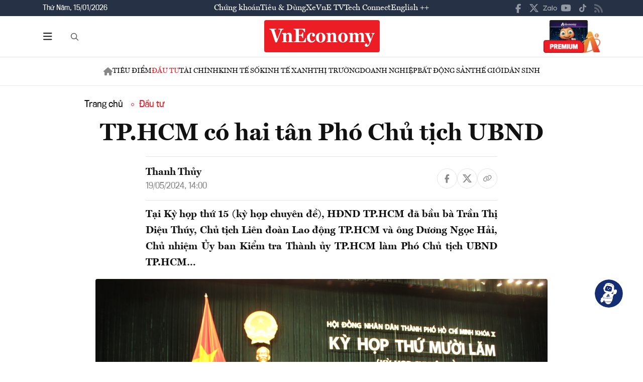

--- FILE ---
content_type: text/html; charset=utf-8
request_url: https://vneconomy.vn/tp-hcm-co-hai-tan-pho-chu-tich-ubnd.htm
body_size: 25534
content:
<!DOCTYPE html>
<html lang="vi">

<head>
    <meta http-equiv="content-type" content="text/html;charset=UTF-8">
    <meta charset="utf-8">
    <meta http-equiv="X-UA-Compatible" content="IE=edge">
    <meta name="viewport" content="width=device-width, initial-scale=1">

    
<!-- Basic SEO Meta Tags -->
<title>TP.HCM c&#xF3; hai t&#xE2;n Ph&#xF3; Ch&#x1EE7; t&#x1ECB;ch UBND - VnEconomy</title>
<meta name="description" content="T&#x1EA1;i K&#x1EF3; h&#x1ECD;p th&#x1EE9; 15 (k&#x1EF3; h&#x1ECD;p chuy&#xEA;n &#x111;&#x1EC1;), H&#x110;ND TP.HCM &#x111;&#xE3; b&#x1EA7;u b&#xE0; Tr&#x1EA7;n Th&#x1ECB; Di&#x1EC7;u Th&#xFA;y, Ch&#x1EE7; t&#x1ECB;ch Li&#xEA;n &#x111;o&#xE0;n Lao &#x111;&#x1ED9;ng TP.HCM v&#xE0; &#xF4;ng D&#x1B0;&#x1A1;ng Ng&#x1ECD;c H&#x1EA3;i, Ch&#x1EE7; nhi&#x1EC7;m &#x1EE6;y ban Ki...">
<meta name="keywords" content="t&#xE2;n ph&#xF3; ch&#x1EE7; t&#x1ECB;ch ubnd tphcm,&#xF4;ng D&#x1B0;&#x1A1;ng Ng&#x1ECD;c H&#x1EA3;i,b&#xE0; Tr&#x1EA7;n Th&#x1ECB; Di&#x1EC7;u Th&#xFA;y,ubnd tphcm,k&#x1EF3; h&#x1ECD;p 15 h&#x111;nd tphcm,vneconomy, th&#xF4;ng tin kinh t&#x1EBF; Vi&#x1EC7;t Nam,t&#xE0;i ch&#xED;nh,th&#x1ECB; tr&#x1B0;&#x1EDD;ng ch&#x1EE9;ng kho&#xE1;n,vnindex,hose,ch&#xED;nh s&#xE1;ch v&#x129; m&#xF4;,tin kinh t&#x1EBF;,b&#x1EA5;t &#x111;&#x1ED9;ng s&#x1EA3;n,d&#x1EF1; &#xE1;n &#x111;&#x1EA7;u t&#x1B0;,ng&#xE2;n h&#xE0;ng,s&#x1ED1; li&#x1EC7;u kinh t&#x1EBF; v&#x129; m&#xF4;,&#x111;&#x1EA7;u t&#x1B0;,kinh t&#x1EBF; s&#x1ED1;">
<meta name="author" content="Thanh Th&#x1EE7;y">
<link rel="canonical" href="https://vneconomy.vn/tp-hcm-co-hai-tan-pho-chu-tich-ubnd.htm">

<!-- Open Graph / Facebook -->
    <meta property="og:type" content="article">
    <meta property="og:url" content="https://vneconomy.vn/tp-hcm-co-hai-tan-pho-chu-tich-ubnd.htm">
    <meta property="og:title" content="TP.HCM c&#xF3; hai t&#xE2;n Ph&#xF3; Ch&#x1EE7; t&#x1ECB;ch UBND">
    <meta property="og:description" content="T&#x1EA1;i K&#x1EF3; h&#x1ECD;p th&#x1EE9; 15 (k&#x1EF3; h&#x1ECD;p chuy&#xEA;n &#x111;&#x1EC1;), H&#x110;ND TP.HCM &#x111;&#xE3; b&#x1EA7;u b&#xE0; Tr&#x1EA7;n Th&#x1ECB; Di&#x1EC7;u Th&#xFA;y, Ch&#x1EE7; t&#x1ECB;ch Li&#xEA;n &#x111;o&#xE0;n Lao &#x111;&#x1ED9;ng TP.HCM v&#xE0; &#xF4;ng D&#x1B0;&#x1A1;ng Ng&#x1ECD;c H&#x1EA3;i, Ch&#x1EE7; nhi&#x1EC7;m &#x1EE6;y ban Ki...">
    <meta property="og:image" content="https://media.vneconomy.vn/1200x630/images/upload/2024/05/19/16-ra-mat-2.JPG">
    <meta property="og:image:alt" content="B&#xED; th&#x1B0; Th&#xE0;nh &#x1EE7;y TP.HCM Nguy&#x1EC5;n V&#x103;n N&#xEA;n c&#xF9;ng c&#xE1;c l&#xE3;nh &#x111;&#x1EA1;o TP.HCM ch&#xFA;c m&#x1EEB;ng &#xF4;ng D&#x1B0;&#x1A1;ng Ng&#x1ECD;c H&#x1EA3;i (th&#x1EE9; 4 t&#x1EEB; tr&#xE1;i qua) v&#xE0; b&#xE0; Tr&#x1EA7;n Th&#x1ECB; Di&#x1EC7;u Th&#xFA;y (th&#x1EE9; hai t&#x1EEB; tr&#xE1;i qua). &#x1EA2;nh: TN">
    <meta property="og:image:width" content="1200">
    <meta property="og:image:height" content="630">
    <meta property="og:site_name" content="VnEconomy">
    <meta property="og:locale" content="vi_VN">
                <meta property="fb:app_id" content="1763111483948312">
        <meta property="article:author" content="Thanh Th&#x1EE7;y">
        <meta property="article:published_time" content="2024-05-19T14:00:00Z">
        <meta property="article:modified_time" content="2024-05-19T14:00:00Z">
        <meta property="article:section" content="&#x110;&#x1EA7;u t&#x1B0;">
        <meta property="article:tag" content="&#x110;&#x1EA7;u t&#x1B0;">
            <meta property="article:publisher" content="https://www.facebook.com/vneconomy.vn">

<!-- Twitter Card -->
    <meta name="twitter:card" content="summary_large_image">
    <meta name="twitter:url" content="https://vneconomy.vn/tp-hcm-co-hai-tan-pho-chu-tich-ubnd.htm">
    <meta name="twitter:title" content="TP.HCM c&#xF3; hai t&#xE2;n Ph&#xF3; Ch&#x1EE7; t&#x1ECB;ch UBND">
    <meta name="twitter:description" content="T&#x1EA1;i K&#x1EF3; h&#x1ECD;p th&#x1EE9; 15 (k&#x1EF3; h&#x1ECD;p chuy&#xEA;n &#x111;&#x1EC1;), H&#x110;ND TP.HCM &#x111;&#xE3; b&#x1EA7;u b&#xE0; Tr&#x1EA7;n Th&#x1ECB; Di&#x1EC7;u Th&#xFA;y, Ch&#x1EE7; t&#x1ECB;ch Li&#xEA;n &#x111;o&#xE0;n Lao &#x111;&#x1ED9;ng TP.HCM v&#xE0; &#xF4;ng D&#x1B0;&#x1A1;ng Ng&#x1ECD;c H&#x1EA3;i, Ch&#x1EE7; nhi&#x1EC7;m &#x1EE6;y ban Ki...">
    <meta name="twitter:image" content="https://media.vneconomy.vn/1200x630/images/upload/2024/05/19/16-ra-mat-2.JPG">
                <meta name="twitter:site" content="@vneconomy">
                <meta name="twitter:creator" content="@vneconomy">

<!-- Additional SEO Meta Tags -->
        <meta name="article:published_time" content="2024-05-19T14:00:00Z">
        <meta name="article:modified_time" content="2024-05-19T14:00:00Z">

<!-- Schema.org structured data -->
        <script type="application/ld+json">
        {
          "@context": "https://schema.org",
          "@graph": [
            {
              "@type": "NewsArticle",
              "@id": "https://vneconomy.vn/tp-hcm-co-hai-tan-pho-chu-tich-ubnd.htm#newsarticle",
              "url": "https://vneconomy.vn/tp-hcm-co-hai-tan-pho-chu-tich-ubnd.htm",
              "headline": "TP.HCM c&#xF3; hai t&#xE2;n Ph&#xF3; Ch&#x1EE7; t&#x1ECB;ch UBND - VnEconomy",
              "description": "T&#x1EA1;i K&#x1EF3; h&#x1ECD;p th&#x1EE9; 15 (k&#x1EF3; h&#x1ECD;p chuy&#xEA;n &#x111;&#x1EC1;), H&#x110;ND TP.HCM &#x111;&#xE3; b&#x1EA7;u b&#xE0; Tr&#x1EA7;n Th&#x1ECB; Di&#x1EC7;u Th&#xFA;y, Ch&#x1EE7; t&#x1ECB;ch Li&#xEA;n &#x111;o&#xE0;n Lao &#x111;&#x1ED9;ng TP.HCM v&#xE0; &#xF4;ng D&#x1B0;&#x1A1;ng Ng&#x1ECD;c H&#x1EA3;i, Ch&#x1EE7; nhi&#x1EC7;m &#x1EE6;y ban Ki...",
              "keywords": "t&#xE2;n ph&#xF3; ch&#x1EE7; t&#x1ECB;ch ubnd tphcm,&#xF4;ng D&#x1B0;&#x1A1;ng Ng&#x1ECD;c H&#x1EA3;i,b&#xE0; Tr&#x1EA7;n Th&#x1ECB; Di&#x1EC7;u Th&#xFA;y,ubnd tphcm,k&#x1EF3; h&#x1ECD;p 15 h&#x111;nd tphcm,vneconomy, th&#xF4;ng tin kinh t&#x1EBF; Vi&#x1EC7;t Nam,t&#xE0;i ch&#xED;nh,th&#x1ECB; tr&#x1B0;&#x1EDD;ng ch&#x1EE9;ng kho&#xE1;n,vnindex,hose,ch&#xED;nh s&#xE1;ch v&#x129; m&#xF4;,tin kinh t&#x1EBF;,b&#x1EA5;t &#x111;&#x1ED9;ng s&#x1EA3;n,d&#x1EF1; &#xE1;n &#x111;&#x1EA7;u t&#x1B0;,ng&#xE2;n h&#xE0;ng,s&#x1ED1; li&#x1EC7;u kinh t&#x1EBF; v&#x129; m&#xF4;,&#x111;&#x1EA7;u t&#x1B0;,kinh t&#x1EBF; s&#x1ED1;",
              "articleSection": "&#x110;&#x1EA7;u t&#x1B0;",
              "datePublished": "2024-05-19T14:00:00Z",
              "dateModified": "2024-05-19T14:00:00Z",
              "author": {
                "@type": "Person",
                "name": "Thanh Th&#x1EE7;y"
              },
              "publisher": {
                "@type": "Organization",
                "@id": "https://vneconomy.vn/",
                "name": "VnEconomy",
                "url": "https://vneconomy.vn/",
                "logo": {
                  "@type": "ImageObject",
                  "url": "https://premedia.vneconomy.vn/statics/main-site/img-fix/branding/logo-footer.svg?v=202510292352"
                }
              },
              "image": {
                "@type": "ImageObject",
                "@id": "https://media.vneconomy.vn/1200x630/images/upload/2024/05/19/16-ra-mat-2.JPG",
                "url": "https://media.vneconomy.vn/1200x630/images/upload/2024/05/19/16-ra-mat-2.JPG",
                "width": 1200,
                "height": 630
              },
              "thumbnailUrl": "https://media.vneconomy.vn/1200x630/images/upload/2024/05/19/16-ra-mat-2.JPG",
              "inLanguage": "vi",
              "isAccessibleForFree": true,
              "copyrightHolder": {
                "@type": "Organization",
                "@id": "https://vneconomy.vn/",
                "name": "VnEconomy"
              },
              "mainEntityOfPage": {
                "@type": "WebPage",
                "@id": "https://vneconomy.vn/tp-hcm-co-hai-tan-pho-chu-tich-ubnd.htm"
              }
            },
            {
              "@type": "Organization",
              "@id": "https://vneconomy.vn/",
              "name": "VnEconomy",
              "url": "https://vneconomy.vn/",
              "logo": {
                "@type": "ImageObject",
                    "url": "https://premedia.vneconomy.vn/statics/main-site/img-fix/branding/logo-footer.svg?v=202510292352",
                "width": 231,
                "height": 64
              },
              "sameAs": [
                "https://www.facebook.com/vneconomy.vn",
                "https://www.youtube.com/@vneconomymedia5190",
                "https://twitter.com/vneconomy"
              ]
            },
            {
              "@type": "BreadcrumbList",
              "itemListElement": [
                {
                  "@type": "ListItem",
                  "position": 1,
                  "name": "Trang chủ",
                  "item": {
                    "@type": "WebPage",
                    "@id": "https://vneconomy.vn/",
                    "name": "Trang chủ"
                  }
                },
                {
                  "@type": "ListItem",
                  "position": 2,
                  "name": "&#x110;&#x1EA7;u t&#x1B0;",
                  "item": {
                    "@type": "WebPage",
                    "@id": "/dau-tu.htm",
                    "name": "&#x110;&#x1EA7;u t&#x1B0;"
                  }
                },
                {
                  "@type": "ListItem",
                  "position": 3,
                  "name": "TP.HCM c&#xF3; hai t&#xE2;n Ph&#xF3; Ch&#x1EE7; t&#x1ECB;ch UBND - VnEconomy",
                  "item": {
                    "@type": "WebPage",
                    "@id": "https://vneconomy.vn/tp-hcm-co-hai-tan-pho-chu-tich-ubnd.htm",
                    "name": "TP.HCM c&#xF3; hai t&#xE2;n Ph&#xF3; Ch&#x1EE7; t&#x1ECB;ch UBND - VnEconomy"
                  }
                }
              ]
            }
          ]
        }
        </script>

    <link rel="icon" type="image/x-icon" href="https://premedia.vneconomy.vn/statics/main-site/favicon.ico?v=202510292352">

<meta name="robots" content="max-image-preview:large">
<meta name="robots" content="INDEX,FOLLOW,ALL">
<meta name="copyright" content="Copyright © 2017 by VNEconomy">
<meta name="resource-type" content="Document">
<meta name="distribution" content="Global">
<meta name="GENERATOR" content="VNEconomy">
<meta name="Language" content="vi">
<meta name="REVISIT-AFTER" content="1 DAYS">
<meta name="RATING" content="GENERAL">

<link rel="dns-prefetch" href="//fonts.googleapis.com">
<link rel="dns-prefetch" href="//media.vneconomy.vn">
<link rel="dns-prefetch" href="//www.google.com">
<link rel="dns-prefetch" href="//www.googletagmanager.com">
<link rel="dns-prefetch" href="//plausible.io">
<link rel="dns-prefetch" href="//sdk.moneyoyo.com">
<link rel="dns-prefetch" href="//x.com">
<link rel="dns-prefetch" href="//zalo.me">
<link rel="dns-prefetch" href="//www.youtube.com">
<link rel="dns-prefetch" href="//www.tiktok.com">
<link rel="dns-prefetch" href="//trade.kafi.vn">
<link rel="dns-prefetch" href="//hemera.vn">

<!-- Preconnect -->
<link rel="preconnect" href="https://media.vneconomy.vn" crossorigin>
<link rel="preconnect" href="https://en.vneconomy.vn" crossorigin>
<link rel="preconnect" href="https://premium.vneconomy.vn" crossorigin>
<link rel="preconnect" href="https://premedia.vneconomy.vn" crossorigin>

<!-- Font CSS with display=swap -->
<link href="https://fonts.googleapis.com/css2?family=Plus+Jakarta+Sans:ital,wght@0,200..800;1,200..800&family=Sora:wght@100..800&family=Source+Code+Pro:ital,wght@0,200..900;1,200..900&display=swap" rel="stylesheet">

<!-- 2. Preload font cần thiết (giảm FOIT/FOUT) -->

<!-- Preload critical CSS -->
<link rel="preload" as="style" href="https://premedia.vneconomy.vn/statics/main-site/vendor/bootstrap.min.css?v=202510292352">
<link rel="preload" as="style" href="https://premedia.vneconomy.vn/statics/main-site/style/main-client.css?v=202510292352">

<!-- Defer non-critical CSS -->
<link rel="stylesheet" type="text/css" href="https://premedia.vneconomy.vn/statics/main-site/vendor/bootstrap.min.css?v=202510292352" media="print" onload="this.media='all'">
<link rel="stylesheet" type="text/css" href="https://premedia.vneconomy.vn/statics/main-site/vendor/BeerSlider.css?v=202510292352" media="print" onload="this.media='all'">
<link rel="stylesheet" type="text/css" href="https://premedia.vneconomy.vn/statics/main-site/vendor/swiper.min.css?v=202510292352" media="print" onload="this.media='all'">
<link rel="stylesheet" type="text/css" href="https://premedia.vneconomy.vn/statics/main-site/style/main-client.css?v=202510292352" media="print" onload="this.media='all'">
<link rel="stylesheet" type="text/css" href="https://premedia.vneconomy.vn/statics/main-site/css/responsive-image.css?v=202510292352" media="print" onload="this.media='all'">
<link rel="stylesheet" type="text/css" href="https://premedia.vneconomy.vn/statics/main-site/custom.css?v=202510292352" media="print" onload="this.media='all'">

<!-- Fallback for no-JS -->
<noscript>
    <link rel="stylesheet" type="text/css" href="https://premedia.vneconomy.vn/statics/main-site/vendor/bootstrap.min.css?v=202510292352">
    <link rel="stylesheet" type="text/css" href="https://premedia.vneconomy.vn/statics/main-site/vendor/BeerSlider.css?v=202510292352">
    <link rel="stylesheet" type="text/css" href="https://premedia.vneconomy.vn/statics/main-site/vendor/swiper.min.css?v=202510292352">
    <link rel="stylesheet" type="text/css" href="https://premedia.vneconomy.vn/statics/main-site/style/main-client.css?v=202510292352">
    <link rel="stylesheet" type="text/css" href="https://premedia.vneconomy.vn/statics/main-site/css/responsive-image.css?v=202510292352">
    <link rel="stylesheet" type="text/css" href="https://premedia.vneconomy.vn/statics/main-site/custom.css?v=202510292352">
</noscript>


    
    
        <link rel="stylesheet" type="text/css" href="https://media.vneconomy.vn/common/css/vneconomyqc.css">
    

    <script defer data-domain="vneconomy.vn" src="/js/script.manual.outbound-links.pageview-props.tagged-events.js" data-original-src="https://tracking.vneconomy.vn/js/script.manual.outbound-links.pageview-props.tagged-events.js" data-rewritten-by="vneconomy-proxy"></script>
    <script>window.plausible = window.plausible || function () { (window.plausible.q = window.plausible.q || []).push(arguments) }</script>

    <!-- Google tag (gtag.js) -->
<script async src="https://www.googletagmanager.com/gtag/js?id=G-21FXLJLDS4"></script>
<script>
    window.dataLayer = window.dataLayer || [];
    function gtag(){dataLayer.push(arguments);}
    gtag('js', new Date());

    gtag('config', 'G-21FXLJLDS4');
</script>

    <script type="text/javascript">
        var ParentZoneUrl = '/dau-tu.htm';
        var ZoneUrl = '/dau-tu.htm';
    </script>
<link rel="stylesheet" type="text/css" href="/proxy-css/proxy-inject.css" data-injected-by="vneconomy-proxy" data-injected-position="head"></head>

<body>
    <div class="wrap wrap ct-padding-mobile ct-page-detail">
        <header class="site-header">
            <div class="header-top_uptop" style="background-color: #263145;">
                <div class="container">
                    <div class="top-uptop_wapper">
                        <div class="uptop-date">
                            <p>
                                Th&#x1EE9; N&#x103;m, 15/01/2026
                            </p>
                        </div>
                        <div class="uptop-menu">
                            <ul>
                                <li><a href="/chung-khoan.htm">Chứng khoán</a></li>
                                <li><a href="/tieu-dung.htm">Tiêu & Dùng</a></li>
                                <li><a target="_blank" href="/automotive/">Xe</a></li>
                                <li><a href="/video.htm">VnE TV </a></li>
                                <li><a target="_blank" href="/techconnect/">Tech Connect</a></li>
                                <li><a target="_blank" href="https://en.vneconomy.vn/">English ++</a></li>
                            </ul>
                        </div>
                        <div class="uptop-social">
                            <ul>
                                <li>
                                    <a href="https://www.facebook.com/vneconomy.vn" target="_blank">
                                        <img src="https://premedia.vneconomy.vn/statics/main-site/img-fix/icon/icon-top-facebook.svg?v=202510292352" alt="Facebook">
                                    </a>
                                </li>
                                <li>
                                    <a href="https://twitter.com/vneconomy" target="_blank">
                                        <img src="https://premedia.vneconomy.vn/statics/main-site/img-fix/icon/icon-top-x.svg?v=202510292352" alt="Twitter">
                                    </a>
                                </li>
                                <li>
                                    <a href="https://zalo.me/88671462163361793" target="_blank">
                                        <img src="https://premedia.vneconomy.vn/statics/main-site/img-fix/icon/icon-top-zalo.svg?v=202510292352" alt="Zalo">
                                    </a>
                                </li>
                                <li>
                                    <a href="https://www.youtube.com/@vneconomymedia5190/videos" target="_blank">
                                        <img src="https://premedia.vneconomy.vn/statics/main-site/img-fix/icon/icon-top-youtube.svg?v=202510292352" alt="YouTube">
                                    </a>
                                </li>
                                <li>
                                    <a href="https://www.tiktok.com/@vneconomy.vn" target="_blank">
                                        <img src="https://premedia.vneconomy.vn/statics/main-site/img-fix/icon/icon-top-tiktok.svg?v=202510292352" alt="TikTok">
                                    </a>
                                </li>
                                <li>
                                    <a title="RSS" href="/rss.html" target="_blank">
                                        <img style="height: 17px;" src="https://premedia.vneconomy.vn/statics/main-site/img-fix/icon/icon-rss.svg?v=202510292352" alt="RSS">
                                    </a>
                                </li>
                            </ul>
                            <div class="icon-mobile-social">
                                <img src="https://premedia.vneconomy.vn/statics/main-site/img-fix/icon/share-nodes.svg?v=202510292352" alt="Chia sẻ">
                            </div>
                        </div>
                    </div>
                </div>
            </div>
            <div class="header-main">
	<div class="container">
		<div class="flex-header-main">
				<div class="header-main-left">
					<!-- Main layout left section -->
					<div class="header-main-left_bar">
						<div class="btn-bar">
							<svg width="18" height="15" viewbox="0 0 18 15" fill="none" xmlns="http://www.w3.org/2000/svg">
								<path d="M0 0.9375C0 0.429688 0.390625 0 0.9375 0H16.5625C17.0703 0 17.5 0.429688 17.5 0.9375C17.5 1.48438 17.0703 1.875 16.5625 1.875H0.9375C0.390625 1.875 0 1.48438 0 0.9375ZM0 7.1875C0 6.67969 0.390625 6.25 0.9375 6.25H16.5625C17.0703 6.25 17.5 6.67969 17.5 7.1875C17.5 7.73438 17.0703 8.125 16.5625 8.125H0.9375C0.390625 8.125 0 7.73438 0 7.1875ZM17.5 13.4375C17.5 13.9844 17.0703 14.375 16.5625 14.375H0.9375C0.390625 14.375 0 13.9844 0 13.4375C0 12.9297 0.390625 12.5 0.9375 12.5H16.5625C17.0703 12.5 17.5 12.9297 17.5 13.4375Z" fill="#111111"></path>
							</svg>
						</div>
						<div class="icon-bar-mobile">
							<img src="https://premedia.vneconomy.vn/statics/main-site/img-fix/icon/icon-menu-mobile.svg?v=202510292352" alt="Menu">
						</div>
						<div class="btn-close-bar">
							<svg width="20" height="20" viewbox="0 0 20 20" fill="none" xmlns="http://www.w3.org/2000/svg">
								<path d="M17.4844 18.8906L9.75 11.0977L1.95703 18.8906C1.60547 19.2422 1.01953 19.2422 0.609375 18.8906C0.257812 18.4805 0.257812 17.8945 0.609375 17.543L8.40234 9.75L0.609375 2.01562C0.257812 1.66406 0.257812 1.07812 0.609375 0.667969C1.01953 0.316406 1.60547 0.316406 1.95703 0.667969L9.75 8.46094L17.4844 0.667969C17.8359 0.316406 18.4219 0.316406 18.832 0.667969C19.1836 1.07812 19.1836 1.66406 18.832 2.01562L11.0391 9.75L18.832 17.543C19.1836 17.8945 19.1836 18.4805 18.832 18.8906C18.4219 19.2422 17.8359 19.2422 17.4844 18.8906Z" fill="#111111"></path>
							</svg>
						</div>
					</div>
					<div class="header-main-left_search">
						<button type="button" class="btn-search-header" id="btnToggle">
							<svg class="search" width="19" height="19" viewbox="0 0 19 19" fill="none" xmlns="http://www.w3.org/2000/svg">
								<path d="M12.9375 7.5625C12.9375 5.55859 11.8477 3.73047 10.125 2.71094C8.36719 1.69141 6.22266 1.69141 4.5 2.71094C2.74219 3.73047 1.6875 5.55859 1.6875 7.5625C1.6875 9.60156 2.74219 11.4297 4.5 12.4492C6.22266 13.4688 8.36719 13.4688 10.125 12.4492C11.8477 11.4297 12.9375 9.60156 12.9375 7.5625ZM11.8477 13.3281C10.582 14.3125 9 14.875 7.3125 14.875C3.26953 14.875 0 11.6055 0 7.5625C0 3.55469 3.26953 0.25 7.3125 0.25C11.3203 0.25 14.625 3.55469 14.625 7.5625C14.625 9.28516 14.0273 10.8672 13.043 12.1328L17.7539 16.8086C18.0703 17.1602 18.0703 17.6875 17.7539 18.0039C17.4023 18.3555 16.875 18.3555 16.5586 18.0039L11.8477 13.3281Z" fill="#555555"></path>
							</svg>
							<svg class="close" width="20" height="20" viewbox="0 0 20 20" fill="none" xmlns="http://www.w3.org/2000/svg">
								<path d="M17.4844 18.8906L9.75 11.0977L1.95703 18.8906C1.60547 19.2422 1.01953 19.2422 0.609375 18.8906C0.257812 18.4805 0.257812 17.8945 0.609375 17.543L8.40234 9.75L0.609375 2.01562C0.257812 1.66406 0.257812 1.07812 0.609375 0.667969C1.01953 0.316406 1.60547 0.316406 1.95703 0.667969L9.75 8.46094L17.4844 0.667969C17.8359 0.316406 18.4219 0.316406 18.832 0.667969C19.1836 1.07812 19.1836 1.66406 18.832 2.01562L11.0391 9.75L18.832 17.543C19.1836 17.8945 19.1836 18.4805 18.832 18.8906C18.4219 19.2422 17.8359 19.2422 17.4844 18.8906Z" fill="#111111"></path>
							</svg>
						</button>
						<div class="form-search-header-wrap">
							<button type="button" class="btn-search-header" id="btnAction" onclick="gotoSearch()">
								<svg class="search" width="19" height="19" viewbox="0 0 19 19" fill="none" xmlns="http://www.w3.org/2000/svg">
									<path d="M12.9375 7.5625C12.9375 5.55859 11.8477 3.73047 10.125 2.71094C8.36719 1.69141 6.22266 1.69141 4.5 2.71094C2.74219 3.73047 1.6875 5.55859 1.6875 7.5625C1.6875 9.60156 2.74219 11.4297 4.5 12.4492C6.22266 13.4688 8.36719 13.4688 10.125 12.4492C11.8477 11.4297 12.9375 9.60156 12.9375 7.5625ZM11.8477 13.3281C10.582 14.3125 9 14.875 7.3125 14.875C3.26953 14.875 0 11.6055 0 7.5625C0 3.55469 3.26953 0.25 7.3125 0.25C11.3203 0.25 14.625 3.55469 14.625 7.5625C14.625 9.28516 14.0273 10.8672 13.043 12.1328L17.7539 16.8086C18.0703 17.1602 18.0703 17.6875 17.7539 18.0039C17.4023 18.3555 16.875 18.3555 16.5586 18.0039L11.8477 13.3281Z" fill="#555555"></path>
								</svg>
							</button>
							<input type="text" class="form-search-header" id="input-search">
						</div>
					</div>
				</div>

				<div class="header-main-event">
					<div class="logo-event">
					</div>
				</div>
				<div class="header-main-center">
						<h5 class="logo">
							<p class="logo-bg">
								<a title="VnEconomy - Tạp chí Kinh tế Việt Nam" href="/">
									<img alt="VnEconomy - Nhịp sống Kinh tế Việt Nam và Thế giới" src="/img-fix/branding/logo-footer.svg">
								</a>
							</p>
							<p class="logo-outline"><img alt="VnEconomy - Nhịp sống Kinh tế Việt Nam và Thế giới" src="/img-fix/branding/logo-VnEconomy.svg"></p>
						</h5>
				</div>

			<div class="header-main-right">
					<!-- Premium button for main layout -->
					<div class="user-login">
						<a title="Đặt mua ấn phẩm" target="_blank" href="https://premium.vneconomy.vn/">
							<img src="https://premedia.vneconomy.vn/statics/main-site/img-fix/elements/premium_button.png?v=202510292352" alt="Đặt mua ấn phẩm">
						</a>
					</div>
			</div>
		</div>
	</div>

	<!-- Mega menu -->
	
<div class="popup-header-menu-main">
    <div class="container">
        <div class="layout-header-menu-main">
            <div class="sidebar-header-menu-main">
                <div class="mb-48">
                    <div class="title-menu-header">
                        <h3 class="name" title="Các trang khác">Các trang khác</h3>
                    </div>
                    <div class="main-menu-header">
                        <ul class="flex-menu-page">
                            <li><a title="Chứng khoán" href="/chung-khoan.htm" class="name-menu-page">Chứng khoán</a></li>
                            <li><a title="Tiêu & Dùng" href="/tieu-dung.htm" class="name-menu-page">Tiêu & Dùng</a></li>
                            <li><a title="Automotive" href="/automotive/" class="name-menu-page">Xe</a></li>
                            <li><a title="VnE TV" href="/video.htm" class="name-menu-page">VnE TV</a></li>
                            <li><a title="Tech Connect" href="/techconnect/" class="name-menu-page">Tech Connect</a></li>
                            <li><a title="English ++" target="_blank" href="https://en.vneconomy.vn/" target="_blank" class="name-menu-page">English ++</a></li>
                            <li><a title="Ấn phẩm" target="_blank" href="https://premium.vneconomy.vn/" class="name-menu-page">Ấn phẩm</a></li>
                        </ul>
                    </div>
                </div>
                <div class="mb-48">
                    <div class="title-menu-header">
                        <h3 class="name" title="Multimedia">Multimedia</h3>
                    </div>
                    <div class="main-menu-header">
                        <div class="flex-item-multimedia">
                            <div class="item-multimedia">
                                <a href="javascript:;" class="layout-item-multimedia" title="Ảnh">
                                    <span class="icon">
                                        <img src="https://premedia.vneconomy.vn/statics/main-site/img-fix/elements/icon-multimedia-camera.svg?v=202510292352" alt="Biểu tượng ảnh">
                                    </span>
                                    <span class="text">Ảnh</span>
                                </a>
                            </div>
                            <div class="item-multimedia">
                                <a href="/emagazine.htm" class="layout-item-multimedia" title="eMagazine">
                                    <span class="icon">
                                        <img src="https://premedia.vneconomy.vn/statics/main-site/img-fix/elements/icon-multimedia-emagazine.svg?v=202510292352" alt="Biểu tượng eMagazine">
                                    </span>
                                    <span class="text">eMagazine</span>
                                </a>
                            </div>
                            <div class="item-multimedia">
                                <a href="javascript:;" class="layout-item-multimedia" title="Podcast">
                                    <span class="icon">
                                        <img src="https://premedia.vneconomy.vn/statics/main-site/img-fix/elements/icon-multimedia-podcast.svg?v=202510292352" alt="Biểu tượng Podcast">
                                    </span>
                                    <span class="text">Podcast</span>
                                </a>
                            </div>
                            <div class="item-multimedia">
                                <a href="/infographics.htm" class="layout-item-multimedia" title="Infographics">
                                    <span class="icon">
                                        <img src="https://premedia.vneconomy.vn/statics/main-site/img-fix/elements/icon-multimedia-infographics.svg?v=202510292352" alt="Biểu tượng Infographics">
                                    </span>
                                    <span class="text">Infographics</span>
                                </a>
                            </div>
                            <div class="item-multimedia">
                                <a href="javascript:;" class="layout-item-multimedia" title="Quizz">
                                    <span class="icon">
                                        <img src="https://premedia.vneconomy.vn/statics/main-site/img-fix/elements/icon-multimedia-quizz.svg?v=202510292352" alt="Biểu tượng Quizz">
                                    </span>
                                    <span class="text">Quizz</span>
                                </a>
                            </div>
                            <div class="item-multimedia">
                                <a href="javascript:;" class="layout-item-multimedia" title="Interactive">
                                    <span class="icon">
                                        <img src="https://premedia.vneconomy.vn/statics/main-site/img-fix/elements/icon-multimedia-interactive.svg?v=202510292352" alt="Biểu tượng Interactive">
                                    </span>
                                    <span class="text">Interactive</span>
                                </a>
                            </div>
                        </div>
                    </div>
                </div>
                <div class="mb-48">
                    <div class="title-menu-header">
                        <h3 class="name" title="Liên hệ">Liên hệ</h3>
                    </div>
                    <div class="main-menu-header">
                        <div class="flex-item-contact">
                            <div class="item-contact">
                                <a href="javascript:;" title="Tòa soạn">
                                    <span class="icon">
                                        <img src="https://premedia.vneconomy.vn/statics/main-site/img-fix/elements/icon-contact-envelope.svg?v=202510292352" alt="Biểu tượng tòa soạn">
                                    </span>
                                    <span class="text">Tòa soạn</span>
                                </a>
                            </div>
                            <div class="item-contact">
                                <a href="/lien-he/quang-cao" title="Quảng cáo">
                                    <span class="icon">
                                        <img src="https://premedia.vneconomy.vn/statics/main-site/img-fix/elements/icon-contact-qc.svg?v=202510292352" alt="Biểu tượng quảng cáo">
                                    </span>
                                    <span class="text">Quảng cáo</span>
                                </a>
                            </div>
                        </div>
                    </div>
                </div>
                <div>
                    <div class="title-menu-header">
                        <h3 class="name" title="Theo dõi VnEconomy trên mạng xã hội">Theo dõi VnEconomy trên</h3>
                    </div>
                    <div class="main-menu-header">
                        <div class="flex-follow-mxh">
                            <a href="https://www.facebook.com/vneconomy.vn" target="_blank" class="item-follow-mxh">
                                <img src="https://premedia.vneconomy.vn/statics/main-site/img-fix/elements/icon-share-facebook.svg?v=202510292352" alt="Facebook">
                            </a>
                            <a href="https://twitter.com/vneconomy" target="_blank" class="item-follow-mxh">
                                <img src="https://premedia.vneconomy.vn/statics/main-site/img-fix/elements/icon-share-twitter.svg?v=202510292352" alt="Twitter">
                            </a>
                            <a href="https://zalo.me/88671462163361793" target="_blank" class="item-follow-mxh">
                                <img src="https://premedia.vneconomy.vn/statics/main-site/img-fix/elements/icon-share-zalo.svg?v=202510292352" alt="Zalo">
                            </a>
                            <a href="https://www.youtube.com/@vneconomymedia5190/videos" target="_blank" class="item-follow-mxh">
                                <img src="https://premedia.vneconomy.vn/statics/main-site/img-fix/elements/icon-share-youtube.svg?v=202510292352" alt="YouTube">
                            </a>
                            <a href="https://www.tiktok.com/@vneconomy.vn" target="_blank" class="item-follow-mxh">
                                <img src="https://premedia.vneconomy.vn/statics/main-site/img-fix/elements/icon-share-tiktok.svg?v=202510292352" alt="TikTok">
                            </a>
                        </div>
                    </div>
                </div>
            </div>
            <div class="main-header-menu-main">
                <div class="form-search-header-wrap">
                    <button type="button" class="btn-search-header" id="btnAction1" onclick="gotoSearch()">
                        <svg class="search" width="19" height="19" viewbox="0 0 19 19" fill="none" xmlns="http://www.w3.org/2000/svg">
                            <path d="M12.9375 7.5625C12.9375 5.55859 11.8477 3.73047 10.125 2.71094C8.36719 1.69141 6.22266 1.69141 4.5 2.71094C2.74219 3.73047 1.6875 5.55859 1.6875 7.5625C1.6875 9.60156 2.74219 11.4297 4.5 12.4492C6.22266 13.4688 8.36719 13.4688 10.125 12.4492C11.8477 11.4297 12.9375 9.60156 12.9375 7.5625ZM11.8477 13.3281C10.582 14.3125 9 14.875 7.3125 14.875C3.26953 14.875 0 11.6055 0 7.5625C0 3.55469 3.26953 0.25 7.3125 0.25C11.3203 0.25 14.625 3.55469 14.625 7.5625C14.625 9.28516 14.0273 10.8672 13.043 12.1328L17.7539 16.8086C18.0703 17.1602 18.0703 17.6875 17.7539 18.0039C17.4023 18.3555 16.875 18.3555 16.5586 18.0039L11.8477 13.3281Z" fill="#555555"></path>
                        </svg>
                    </button>
                    <input type="text" class="form-search-header" id="input-search">
                </div>
                <div class="title-menu-header">
                    <h3 class="name" title="Chuyên mục">Chuyên mục</h3>
                </div>
                <div class="grid-category-menu">
                        <div class="box-category-menu ">
                            <div class="flex-title-category-menu">
                                <div class="icon-nav-mobile">
                                    <img src="https://premedia.vneconomy.vn/statics/main-site/img-fix/elements/icon-chevron-down.svg?v=202510292352" alt="Chuyên mục">
                                </div>
                                <h3 class="name-category-menu">
                                    <a href="/kinh-te-xanh.htm" title="Kinh t&#x1EBF; xanh">Kinh t&#x1EBF; xanh</a>
                                </h3>
                            </div>
                                <ul class="list-menu-child-category">
                                        <li><a href="/chuyen-dong-xanh.htm" title="Chuy&#x1EC3;n &#x111;&#x1ED9;ng xanh">Chuy&#x1EC3;n &#x111;&#x1ED9;ng xanh</a></li>
                                        <li><a href="/phap-ly-kinh-te-xanh.htm" title="Ph&#xE1;p l&#xFD;">Ph&#xE1;p l&#xFD;</a></li>
                                        <li><a href="/thuong-hieu-xanh.htm" title="Th&#x1B0;&#x1A1;ng hi&#x1EC7;u xanh">Th&#x1B0;&#x1A1;ng hi&#x1EC7;u xanh</a></li>
                                        <li><a href="/dien-dan-kinh-te-xanh.htm" title="Di&#x1EC5;n &#x111;&#xE0;n">Di&#x1EC5;n &#x111;&#xE0;n</a></li>
                                </ul>
                        </div>
                        <div class="box-category-menu open-box no-sub">
                            <div class="flex-title-category-menu">
                                <div class="icon-nav-mobile">
                                    <img src="https://premedia.vneconomy.vn/statics/main-site/img-fix/elements/icon-chevron-down.svg?v=202510292352" alt="Chuyên mục">
                                </div>
                                <h3 class="name-category-menu">
                                    <a href="/tieu-diem.htm" title="Ti&#xEA;u &#x111;i&#x1EC3;m">Ti&#xEA;u &#x111;i&#x1EC3;m</a>
                                </h3>
                            </div>
                        </div>
                        <div class="box-category-menu ">
                            <div class="flex-title-category-menu">
                                <div class="icon-nav-mobile">
                                    <img src="https://premedia.vneconomy.vn/statics/main-site/img-fix/elements/icon-chevron-down.svg?v=202510292352" alt="Chuyên mục">
                                </div>
                                <h3 class="name-category-menu">
                                    <a href="/tai-chinh.htm" title="T&#xE0;i ch&#xED;nh">T&#xE0;i ch&#xED;nh</a>
                                </h3>
                            </div>
                                <ul class="list-menu-child-category">
                                        <li><a href="/tai-chinh-ngan-hang.htm" title="Ng&#xE2;n h&#xE0;ng">Ng&#xE2;n h&#xE0;ng</a></li>
                                        <li><a href="/thi-truong-von-tai-chinh.htm" title="Th&#x1ECB; tr&#x1B0;&#x1EDD;ng v&#x1ED1;n">Th&#x1ECB; tr&#x1B0;&#x1EDD;ng v&#x1ED1;n</a></li>
                                        <li><a href="/thue-tai-chhinh.htm" title="Thu&#x1EBF;">Thu&#x1EBF;</a></li>
                                        <li><a href="/bao-hiem-tai-chinh.htm" title="B&#x1EA3;o hi&#x1EC3;m">B&#x1EA3;o hi&#x1EC3;m</a></li>
                                </ul>
                        </div>
                        <div class="box-category-menu ">
                            <div class="flex-title-category-menu">
                                <div class="icon-nav-mobile">
                                    <img src="https://premedia.vneconomy.vn/statics/main-site/img-fix/elements/icon-chevron-down.svg?v=202510292352" alt="Chuyên mục">
                                </div>
                                <h3 class="name-category-menu">
                                    <a href="/chung-khoan.htm" title="Ch&#x1EE9;ng kho&#xE1;n">Ch&#x1EE9;ng kho&#xE1;n</a>
                                </h3>
                            </div>
                                <ul class="list-menu-child-category">
                                        <li><a href="/doanh-nghiep-niem-yet.htm" title="Doanh nghi&#x1EC7;p ni&#xEA;m y&#x1EBF;t">Doanh nghi&#x1EC7;p ni&#xEA;m y&#x1EBF;t</a></li>
                                        <li><a href="/thi-truong-chung-khoan.htm" title="Th&#x1ECB; tr&#x1B0;&#x1EDD;ng">Th&#x1ECB; tr&#x1B0;&#x1EDD;ng</a></li>
                                        <li><a href="/dau-tu-chung-khoan.htm" title="&#x110;&#x1EA7;u t&#x1B0;">&#x110;&#x1EA7;u t&#x1B0;</a></li>
                                        <li><a href="/chung-khoan-quoc-te.htm" title="Qu&#x1ED1;c t&#x1EBF;">Qu&#x1ED1;c t&#x1EBF;</a></li>
                                        <li><a href="/khung-phap-ly-chung-khoan.htm" title="Khung ph&#xE1;p l&#xFD;">Khung ph&#xE1;p l&#xFD;</a></li>
                                </ul>
                        </div>
                        <div class="box-category-menu ">
                            <div class="flex-title-category-menu">
                                <div class="icon-nav-mobile">
                                    <img src="https://premedia.vneconomy.vn/statics/main-site/img-fix/elements/icon-chevron-down.svg?v=202510292352" alt="Chuyên mục">
                                </div>
                                <h3 class="name-category-menu">
                                    <a href="/kinh-te-so.htm" title="Kinh t&#x1EBF; s&#x1ED1;">Kinh t&#x1EBF; s&#x1ED1;</a>
                                </h3>
                            </div>
                                <ul class="list-menu-child-category">
                                        <li><a href="/san-pham-thi-truong-kinh-te-so.htm" title="S&#x1EA3;n ph&#x1EA9;m - Th&#x1ECB; tr&#x1B0;&#x1EDD;ng">S&#x1EA3;n ph&#x1EA9;m - Th&#x1ECB; tr&#x1B0;&#x1EDD;ng</a></li>
                                        <li><a href="/tai-san-so.htm" title="T&#xE0;i s&#x1EA3;n s&#x1ED1;">T&#xE0;i s&#x1EA3;n s&#x1ED1;</a></li>
                                        <li><a href="/dich-vu-so.htm" title="D&#x1ECB;ch v&#x1EE5; s&#x1ED1;">D&#x1ECB;ch v&#x1EE5; s&#x1ED1;</a></li>
                                        <li><a href="/start-up.htm" title="Start-up">Start-up</a></li>
                                        <li><a href="/quan-tri-so.htm" title="Qu&#x1EA3;n tr&#x1ECB; s&#x1ED1;">Qu&#x1EA3;n tr&#x1ECB; s&#x1ED1;</a></li>
                                </ul>
                        </div>
                        <div class="box-category-menu open-box no-sub">
                            <div class="flex-title-category-menu">
                                <div class="icon-nav-mobile">
                                    <img src="https://premedia.vneconomy.vn/statics/main-site/img-fix/elements/icon-chevron-down.svg?v=202510292352" alt="Chuyên mục">
                                </div>
                                <h3 class="name-category-menu">
                                    <a href="/dau-tu-ha-tang.htm" title="H&#x1EA1; t&#x1EA7;ng">H&#x1EA1; t&#x1EA7;ng</a>
                                </h3>
                            </div>
                        </div>
                        <div class="box-category-menu ">
                            <div class="flex-title-category-menu">
                                <div class="icon-nav-mobile">
                                    <img src="https://premedia.vneconomy.vn/statics/main-site/img-fix/elements/icon-chevron-down.svg?v=202510292352" alt="Chuyên mục">
                                </div>
                                <h3 class="name-category-menu">
                                    <a href="/dia-oc.htm" title="B&#x1EA5;t &#x111;&#x1ED9;ng s&#x1EA3;n">B&#x1EA5;t &#x111;&#x1ED9;ng s&#x1EA3;n</a>
                                </h3>
                            </div>
                                <ul class="list-menu-child-category">
                                        <li><a href="/chinh-sach-bat-dong-san.htm" title="Ch&#xED;nh s&#xE1;ch">Ch&#xED;nh s&#xE1;ch</a></li>
                                        <li><a href="/thi-truong-bat-dong-san.htm" title="Th&#x1ECB; tr&#x1B0;&#x1EDD;ng">Th&#x1ECB; tr&#x1B0;&#x1EDD;ng</a></li>
                                        <li><a href="/du-an-bat-dong-san.htm" title="D&#x1EF1; &#xE1;n">D&#x1EF1; &#xE1;n</a></li>
                                        <li><a href="/cafe-bds.htm" title="Cafe B&#x110;S">Cafe B&#x110;S</a></li>
                                        <li><a href="/tu-van-bat-dong-san.htm" title="T&#x1B0; v&#x1EA5;n">T&#x1B0; v&#x1EA5;n</a></li>
                                </ul>
                        </div>
                        <div class="box-category-menu ">
                            <div class="flex-title-category-menu">
                                <div class="icon-nav-mobile">
                                    <img src="https://premedia.vneconomy.vn/statics/main-site/img-fix/elements/icon-chevron-down.svg?v=202510292352" alt="Chuyên mục">
                                </div>
                                <h3 class="name-category-menu">
                                    <a href="/thi-truong.htm" title="Th&#x1ECB; tr&#x1B0;&#x1EDD;ng">Th&#x1ECB; tr&#x1B0;&#x1EDD;ng</a>
                                </h3>
                            </div>
                                <ul class="list-menu-child-category">
                                        <li><a href="/thi-truong-xuat-nhap-khau.htm" title="Xu&#x1EA5;t nh&#x1EAD;p kh&#x1EA9;u">Xu&#x1EA5;t nh&#x1EAD;p kh&#x1EA9;u</a></li>
                                        <li><a href="/khung-phap-ly-thi-truong.htm" title="Khung ph&#xE1;p l&#xFD;">Khung ph&#xE1;p l&#xFD;</a></li>
                                        <li><a href="/thi-truong-cong-nghiep.htm" title="C&#xF4;ng nghi&#x1EC7;p">C&#xF4;ng nghi&#x1EC7;p</a></li>
                                        <li><a href="/kin-te-thi-truong.htm" title="Th&#x1ECB; tr&#x1B0;&#x1EDD;ng">Th&#x1ECB; tr&#x1B0;&#x1EDD;ng</a></li>
                                        <li><a href="/thi-truong-nong-san.htm" title="N&#xF4;ng s&#x1EA3;n">N&#xF4;ng s&#x1EA3;n</a></li>
                                </ul>
                        </div>
                        <div class="box-category-menu ">
                            <div class="flex-title-category-menu">
                                <div class="icon-nav-mobile">
                                    <img src="https://premedia.vneconomy.vn/statics/main-site/img-fix/elements/icon-chevron-down.svg?v=202510292352" alt="Chuyên mục">
                                </div>
                                <h3 class="name-category-menu">
                                    <a href="/kinh-te-the-gioi.htm" title="Th&#x1EBF; gi&#x1EDB;i">Th&#x1EBF; gi&#x1EDB;i</a>
                                </h3>
                            </div>
                                <ul class="list-menu-child-category">
                                        <li><a href="/the-gioi-kinh-te.htm" title="Kinh t&#x1EBF;">Kinh t&#x1EBF;</a></li>
                                        <li><a href="/chuyen-dong-kinh-te-the-gioi-24h.htm" title="Chuy&#x1EC3;n &#x111;&#x1ED9;ng 24h">Chuy&#x1EC3;n &#x111;&#x1ED9;ng 24h</a></li>
                                        <li><a href="/kinh-doanh-the-gioi.htm" title="Kinh doanh">Kinh doanh</a></li>
                                </ul>
                        </div>
                        <div class="box-category-menu ">
                            <div class="flex-title-category-menu">
                                <div class="icon-nav-mobile">
                                    <img src="https://premedia.vneconomy.vn/statics/main-site/img-fix/elements/icon-chevron-down.svg?v=202510292352" alt="Chuyên mục">
                                </div>
                                <h3 class="name-category-menu">
                                    <a href="/nhip-cau-doanh-nghiep.htm" title="Doanh nghi&#x1EC7;p">Doanh nghi&#x1EC7;p</a>
                                </h3>
                            </div>
                                <ul class="list-menu-child-category">
                                        <li><a href="/chuyen-dong-doanh-nghiep.htm" title="Chuy&#x1EC3;n &#x111;&#x1ED9;ng">Chuy&#x1EC3;n &#x111;&#x1ED9;ng</a></li>
                                        <li><a href="/doi-thoai-doanh-nghiep.htm" title="&#x110;&#x1ED1;i tho&#x1EA1;i">&#x110;&#x1ED1;i tho&#x1EA1;i</a></li>
                                        <li><a href="/ket-noi-doanh-nghiep.htm" title="K&#x1EBF;t n&#x1ED1;i">K&#x1EBF;t n&#x1ED1;i</a></li>
                                        <li><a href="/doanh-nhan.htm" title="Doanh nh&#xE2;n">Doanh nh&#xE2;n</a></li>
                                        <li><a href="/cong-ty-doanh-nghiep.htm" title="Doanh nghi&#x1EC7;p">Doanh nghi&#x1EC7;p</a></li>
                                </ul>
                        </div>
                        <div class="box-category-menu ">
                            <div class="flex-title-category-menu">
                                <div class="icon-nav-mobile">
                                    <img src="https://premedia.vneconomy.vn/statics/main-site/img-fix/elements/icon-chevron-down.svg?v=202510292352" alt="Chuyên mục">
                                </div>
                                <h3 class="name-category-menu">
                                    <a href="/an-pham.htm" title="&#x1EA4;n ph&#x1EA9;m">&#x1EA4;n ph&#x1EA9;m</a>
                                </h3>
                            </div>
                                <ul class="list-menu-child-category">
                                        <li><a href="/the-guide.htm" title="The Guide">The Guide</a></li>
                                        <li><a href="/tap-chi-kinh-te-viet-nam.htm" title="T&#x1EA1;p ch&#xED; kinh t&#x1EBF; Vi&#x1EC7;t Nam">T&#x1EA1;p ch&#xED; kinh t&#x1EBF; Vi&#x1EC7;t Nam</a></li>
                                        <li><a href="/an-pham-tu-van-va-tieu-dung.htm" title="T&#x1B0; v&#x1EA5;n Ti&#xEA;u &amp; D&#xF9;ng">T&#x1B0; v&#x1EA5;n Ti&#xEA;u &amp; D&#xF9;ng</a></li>
                                </ul>
                        </div>
                        <div class="box-category-menu ">
                            <div class="flex-title-category-menu">
                                <div class="icon-nav-mobile">
                                    <img src="https://premedia.vneconomy.vn/statics/main-site/img-fix/elements/icon-chevron-down.svg?v=202510292352" alt="Chuyên mục">
                                </div>
                                <h3 class="name-category-menu">
                                    <a href="/multimedia.htm" title="Multimedia">Multimedia</a>
                                </h3>
                            </div>
                                <ul class="list-menu-child-category">
                                        <li><a href="/video.htm" title="Video">Video</a></li>
                                        <li><a href="/emagazine.htm" title="eMagazine">eMagazine</a></li>
                                        <li><a href="/infographics.htm" title="Infographics">Infographics</a></li>
                                </ul>
                        </div>
                        <div class="box-category-menu ">
                            <div class="flex-title-category-menu">
                                <div class="icon-nav-mobile">
                                    <img src="https://premedia.vneconomy.vn/statics/main-site/img-fix/elements/icon-chevron-down.svg?v=202510292352" alt="Chuyên mục">
                                </div>
                                <h3 class="name-category-menu">
                                    <a href="/dau-tu.htm" title="&#x110;&#x1EA7;u t&#x1B0;">&#x110;&#x1EA7;u t&#x1B0;</a>
                                </h3>
                            </div>
                                <ul class="list-menu-child-category">
                                        <li><a href="/nha-dau-tu.htm" title="Nh&#xE0; &#x111;&#x1EA7;u t&#x1B0;">Nh&#xE0; &#x111;&#x1EA7;u t&#x1B0;</a></li>
                                        <li><a href="/ha-tang-dau-tu.htm" title="H&#x1EA1; t&#x1EA7;ng">H&#x1EA1; t&#x1EA7;ng</a></li>
                                        <li><a href="/dau-tu-dia-phuong.htm" title="&#x110;&#x1ECB;a ph&#x1B0;&#x1A1;ng">&#x110;&#x1ECB;a ph&#x1B0;&#x1A1;ng</a></li>
                                </ul>
                        </div>
                        <div class="box-category-menu ">
                            <div class="flex-title-category-menu">
                                <div class="icon-nav-mobile">
                                    <img src="https://premedia.vneconomy.vn/statics/main-site/img-fix/elements/icon-chevron-down.svg?v=202510292352" alt="Chuyên mục">
                                </div>
                                <h3 class="name-category-menu">
                                    <a href="/tieu-dung.htm" title="Ti&#xEA;u &amp; D&#xF9;ng">Ti&#xEA;u &amp; D&#xF9;ng</a>
                                </h3>
                            </div>
                                <ul class="list-menu-child-category">
                                        <li><a href="/tieu-dung-du-lich.htm" title="Du l&#x1ECB;ch">Du l&#x1ECB;ch</a></li>
                                        <li><a href="/suc-khoe.htm" title="S&#x1EE9;c kh&#x1ECF;e">S&#x1EE9;c kh&#x1ECF;e</a></li>
                                        <li><a href="/thi-truong-tieu-dung.htm" title="Th&#x1ECB; tr&#x1B0;&#x1EDD;ng">Th&#x1ECB; tr&#x1B0;&#x1EDD;ng</a></li>
                                        <li><a href="/tin-dung.htm" title="S&#x1EF1; ki&#x1EC7;n">S&#x1EF1; ki&#x1EC7;n</a></li>
                                        <li><a href="/dep.htm" title="&#x110;&#x1EB9;p &#x2B;">&#x110;&#x1EB9;p &#x2B;</a></li>
                                        <li><a href="/tieu-dung-giai-tri.htm" title="Gi&#x1EA3;i tr&#xED;">Gi&#x1EA3;i tr&#xED;</a></li>
                                        <li><a href="/nha-tieu-dung.htm" title="Nh&#xE0;">Nh&#xE0;</a></li>
                                        <li><a href="/am-thuc-tieu-dung.htm" title="&#x1EA8;m th&#x1EF1;c">&#x1EA8;m th&#x1EF1;c</a></li>
                                </ul>
                        </div>
                        <div class="box-category-menu open-box no-sub">
                            <div class="flex-title-category-menu">
                                <div class="icon-nav-mobile">
                                    <img src="https://premedia.vneconomy.vn/statics/main-site/img-fix/elements/icon-chevron-down.svg?v=202510292352" alt="Chuyên mục">
                                </div>
                                <h3 class="name-category-menu">
                                    <a href="/cong-nghe-startup.htm" title="C&#xF4;ng ngh&#x1EC7; &amp; Startup">C&#xF4;ng ngh&#x1EC7; &amp; Startup</a>
                                </h3>
                            </div>
                        </div>
                        <div class="box-category-menu ">
                            <div class="flex-title-category-menu">
                                <div class="icon-nav-mobile">
                                    <img src="https://premedia.vneconomy.vn/statics/main-site/img-fix/elements/icon-chevron-down.svg?v=202510292352" alt="Chuyên mục">
                                </div>
                                <h3 class="name-category-menu">
                                    <a href="/dan-sinh.htm" title="D&#xE2;n sinh">D&#xE2;n sinh</a>
                                </h3>
                            </div>
                                <ul class="list-menu-child-category">
                                        <li><a href="/khung-phap-ly-dan-sinh.htm" title="Khung ph&#xE1;p l&#xFD;">Khung ph&#xE1;p l&#xFD;</a></li>
                                        <li><a href="/bao-hiem-dan-sinh.htm" title="B&#x1EA3;o hi&#x1EC3;m">B&#x1EA3;o hi&#x1EC3;m</a></li>
                                        <li><a href="/nhan-luc.htm" title="Nh&#xE2;n l&#x1EF1;c">Nh&#xE2;n l&#x1EF1;c</a></li>
                                        <li><a href="/an-sinh.htm" title="An sinh">An sinh</a></li>
                                        <li><a href="/y-te-dan-sinh.htm" title="Y t&#x1EBF;">Y t&#x1EBF;</a></li>
                                </ul>
                        </div>
                </div>
            </div>
        </div>
    </div>
</div>
</div>
<script src="https://premedia.vneconomy.vn/statics/main-site/js/header.js?v=202510292352"></script>
            <div class="headder-bottom_menu">
    <nav class="list-menu-header">
        <div class="icon-home-mobile">
            <a href="/" title="Trang chủ">
                <svg width="18" height="16" viewbox="0 0 18 16" fill="none" xmlns="http://www.w3.org/2000/svg">
                    <path opacity="0.5" d="M17.9688 8C17.9688 8.5625 17.5 9 16.9688 9H15.9688L16 14C16 14.0938 16 14.1875 16 14.25V14.75C16 15.4688 15.4375 16 14.75 16H14.25C14.1875 16 14.1562 16 14.125 16C14.0938 16 14.0312 16 14 16H13H12.25C11.5312 16 11 15.4688 11 14.75V14V12C11 11.4688 10.5312 11 10 11H8C7.4375 11 7 11.4688 7 12V14V14.75C7 15.4688 6.4375 16 5.75 16H5H4C3.9375 16 3.90625 16 3.84375 16C3.8125 16 3.78125 16 3.75 16H3.25C2.53125 16 2 15.4688 2 14.75V11.25C2 11.25 2 11.2188 2 11.1875V9H1C0.4375 9 0 8.5625 0 8C0 7.71875 0.09375 7.46875 0.3125 7.25L8.3125 0.25C8.53125 0.03125 8.78125 0 9 0C9.21875 0 9.46875 0.0625 9.65625 0.21875L17.625 7.25C17.875 7.46875 18 7.71875 17.9688 8Z" fill="#111111"></path>
                </svg>
            </a>
        </div>
        <div class="container">
            <ul>
                <li class="menu__btn-bar">
                    <a href="javascript:;" title="Chuyên mục" class="btn-bar">
                        <svg width="18" height="15" viewbox="0 0 18 15" fill="none" xmlns="http://www.w3.org/2000/svg">
                            <path d="M0 0.9375C0 0.429688 0.390625 0 0.9375 0H16.5625C17.0703 0 17.5 0.429688 17.5 0.9375C17.5 1.48438 17.0703 1.875 16.5625 1.875H0.9375C0.390625 1.875 0 1.48438 0 0.9375ZM0 7.1875C0 6.67969 0.390625 6.25 0.9375 6.25H16.5625C17.0703 6.25 17.5 6.67969 17.5 7.1875C17.5 7.73438 17.0703 8.125 16.5625 8.125H0.9375C0.390625 8.125 0 7.73438 0 7.1875ZM17.5 13.4375C17.5 13.9844 17.0703 14.375 16.5625 14.375H0.9375C0.390625 14.375 0 13.9844 0 13.4375C0 12.9297 0.390625 12.5 0.9375 12.5H16.5625C17.0703 12.5 17.5 12.9297 17.5 13.4375Z" fill="#111111"></path>
                        </svg>
                    </a>
                </li>
                <li class="menu__btn-home">
                    <a href="/" title="Trang chủ">
                        <svg width="18" height="16" viewbox="0 0 18 16" fill="none" xmlns="http://www.w3.org/2000/svg">
                            <path opacity="0.5" d="M17.9688 8C17.9688 8.5625 17.5 9 16.9688 9H15.9688L16 14C16 14.0938 16 14.1875 16 14.25V14.75C16 15.4688 15.4375 16 14.75 16H14.25C14.1875 16 14.1562 16 14.125 16C14.0938 16 14.0312 16 14 16H13H12.25C11.5312 16 11 15.4688 11 14.75V14V12C11 11.4688 10.5312 11 10 11H8C7.4375 11 7 11.4688 7 12V14V14.75C7 15.4688 6.4375 16 5.75 16H5H4C3.9375 16 3.90625 16 3.84375 16C3.8125 16 3.78125 16 3.75 16H3.25C2.53125 16 2 15.4688 2 14.75V11.25C2 11.25 2 11.2188 2 11.1875V9H1C0.4375 9 0 8.5625 0 8C0 7.71875 0.09375 7.46875 0.3125 7.25L8.3125 0.25C8.53125 0.03125 8.78125 0 9 0C9.21875 0 9.46875 0.0625 9.65625 0.21875L17.625 7.25C17.875 7.46875 18 7.71875 17.9688 8Z" fill="#111111"></path>
                        </svg>
                    </a>
                </li>
                <li><a title="Tiêu điểm" href="/tieu-diem.htm">Tiêu điểm</a></li>
                <li><a title="Đầu tư" href="/dau-tu.htm">Đầu tư</a></li>
                <li><a title="Tài chính" href="/tai-chinh.htm">Tài chính</a></li>
                <li><a title="Kinh tế số" href="/kinh-te-so.htm">Kinh tế số</a></li>
                <li><a title="Kinh tế xanh" href="/kinh-te-xanh.htm">Kinh tế xanh</a></li>
                <li><a title="Thị trường" href="/thi-truong.htm">Thị trường</a></li>
                <li><a title="Doanh nghiệp" href="/nhip-cau-doanh-nghiep.htm">Doanh nghiệp</a></li>
                <li><a title="Bất động sản" href="/dia-oc.htm">Bất động sản</a></li>
                <li><a title="Thế giới" href="/kinh-te-the-gioi.htm">Thế giới</a></li>
                <li><a title="Dân sinh" href="/dan-sinh.htm">Dân sinh</a></li>
            </ul>
        </div>
    </nav>
</div>
            <!-- Menu Bottom Mobile -->
<div class="header-fixed-bottom">
    <div class="container">
        <div class="flex-menu-bottom">
            <div class="item-menu-bottom open-menu-bottom">
                <a href="javascript:;" class="layout-item" title="Menu">
                    <span class="icon">
                        <img src="https://premedia.vneconomy.vn/statics/main-site/img-fix/elements/icon-menu-search.svg?v=202510292352" alt="Menu">
                    </span>
                    <span class="text">Menu</span>
                </a>
            </div>
            <div class="item-menu-bottom">
                <a href="/multimedia.htm" class="layout-item" title="Multimedia">
                    <span class="icon">
                        <img src="https://premedia.vneconomy.vn/statics/main-site/img-fix/elements/icon-menu-multimedia.svg?v=202510292352" alt="Multimedia">
                    </span>
                    <span class="text">Multimedia</span>
                </a>
            </div>
            <div class="item-menu-bottom">
                <a href="/video.htm" class="layout-item" title="VnE TV">
                    <span class="icon">
                        <img src="https://premedia.vneconomy.vn/statics/main-site/img-fix/elements/icon-menu-vne-tv.svg?v=202510292352" alt="VnE TV">
                    </span>
                    <span class="text">VnE TV</span>
                </a>
            </div>
            <div class="item-menu-bottom">
                <a href="javascript:;" class="layout-item" title="Shorts">
                    <span class="icon">
                    <img src="https://premedia.vneconomy.vn/statics/main-site/img-fix/elements/icon-menu-short.svg?v=202510292352" alt="Shorts">
                    </span>
                    <span class="text">Shorts</span>
                </a>
            </div>
            <div class="item-menu-bottom">
                <a href="javascript:;" class="layout-item" title="Điểm tin">
                    <span class="icon">
                        <img src="https://premedia.vneconomy.vn/statics/main-site/img-fix/elements/icon-menu-news.svg?v=202510292352" alt="Điểm tin">
                    </span>
                    <span class="text">Điểm tin</span>
                </a>
            </div>
        </div>
    </div>
</div>
<script src="https://premedia.vneconomy.vn/statics/main-site/js/menu-bottom.js?v=202510292352"></script>
        </header>
        <!-- END HEADER -->
        
    <script>
        var adZoneId = 329112340;
    </script>
<!-- Main -->
<main class="main-page">
    <section class="block-detail-page mt-24">
        <div class="container">
            <div class="image-qc container-adv pb-4" data-ad="detail_news_top_1">
</div>

            <div class="image-qc container-adv pb-4" data-ad="detail_news_top_1_mobile">
</div>

            <div class="row">
                <div class="col-12">
                    <div class="layout-detail-page">
                        <div class="topbar-detail-page">
                            <div class="icon-home-mobile">
                                <svg width="18" height="16" viewbox="0 0 18 16" fill="none" xmlns="http://www.w3.org/2000/svg">
                                    <path opacity="0.5" d="M17.9688 8C17.9688 8.5625 17.5 9 16.9688 9H15.9688L16 14C16 14.0938 16 14.1875 16 14.25V14.75C16 15.4688 15.4375 16 14.75 16H14.25C14.1875 16 14.1562 16 14.125 16C14.0938 16 14.0312 16 14 16H13H12.25C11.5312 16 11 15.4688 11 14.75V14V12C11 11.4688 10.5312 11 10 11H8C7.4375 11 7 11.4688 7 12V14V14.75C7 15.4688 6.4375 16 5.75 16H5H4C3.9375 16 3.90625 16 3.84375 16C3.8125 16 3.78125 16 3.75 16H3.25C2.53125 16 2 15.4688 2 14.75V11.25C2 11.25 2 11.2188 2 11.1875V9H1C0.4375 9 0 8.5625 0 8C0 7.71875 0.09375 7.46875 0.3125 7.25L8.3125 0.25C8.53125 0.03125 8.78125 0 9 0C9.21875 0 9.46875 0.0625 9.65625 0.21875L17.625 7.25C17.875 7.46875 18 7.71875 17.9688 8Z" fill="#111111"></path>
                                </svg>
                            </div>
                            <div class="breadcrumb-topbar">
                                <a href="/" class="text-breadcrumb">Trang chủ</a>
                                <a title="&#x110;&#x1EA7;u t&#x1B0; v&#xE0; &#x111;&#x1EA7;u t&#x1B0; c&#xF4;ng t&#x1EA1;i Vi&#x1EC7;t Nam" href="/dau-tu.htm" class="text-breadcrumb active" data-field="zone">&#x110;&#x1EA7;u t&#x1B0;</a>
                            </div>
                            <div class="box-tt-name-asko">
                            </div>
                        </div>
                        <h1 title="TP.HCM c&#xF3; hai t&#xE2;n Ph&#xF3; Ch&#x1EE7; t&#x1ECB;ch UBND" class="name-detail" data-field="title">TP.HCM c&#xF3; hai t&#xE2;n Ph&#xF3; Ch&#x1EE7; t&#x1ECB;ch UBND</h1>
                    </div>
                    <div class="main-detail-page">
                        <div class="flexbox-sharea-detail">
                            <div class="date-detail">
                                <p class="name" data-field="author">Thanh Th&#x1EE7;y</p>
                                <p class="date" data-field="distributionDate">
                                    19/05/2024, 14:00</p>
                            </div>
                            <link href="https://premedia.vneconomy.vn/statics/main-site/css/share-buttons.css?v=202510292352" rel="stylesheet">

<div class="list-share-detail">
    <div class="list-share-mxh">
        <a href="javascript:void(0)" class="item-share-mxh" data-share="facebook" title="Chia sẻ lên Facebook">
            <img src="https://premedia.vneconomy.vn/statics/main-site/img-fix/elements/icon-share-detail-facebook.svg?v=202510292352" alt="Chia sẻ lên Facebook">
        </a>
        <a href="javascript:void(0)" class="item-share-mxh" data-share="twitter" title="Chia sẻ lên Twitter">
            <img src="https://premedia.vneconomy.vn/statics/main-site/img-fix/elements/icon-share-detail--twitter.svg?v=202510292352" alt="Chia sẻ lên Twitter">
        </a>
        <a href="javascript:void(0)" class="item-share-mxh" data-share="copy" title="Sao chép liên kết">
            <img src="https://premedia.vneconomy.vn/statics/main-site/img-fix/elements/icon-share-link.svg?v=202510292352" alt="Sao chép liên kết">
        </a>
    </div>
</div>

<script src="https://premedia.vneconomy.vn/statics/main-site/js/share-buttons.js?v=202510292352"></script>
<script>
document.addEventListener('DOMContentLoaded', function() {
    const shareData = {
        title: "TP.HCM c\u00F3 hai t\u00E2n Ph\u00F3 Ch\u1EE7 t\u1ECBch UBND",
        url: window.location.href,
        description: "T\u1EA1i K\u1EF3 h\u1ECDp th\u1EE9 15 (k\u1EF3 h\u1ECDp chuy\u00EAn \u0111\u1EC1), H\u0110ND TP.HCM \u0111\u00E3 b\u1EA7u b\u00E0 Tr\u1EA7n Th\u1ECB Di\u1EC7u Th\u00FAy, Ch\u1EE7 t\u1ECBch Li\u00EAn \u0111o\u00E0n Lao \u0111\u1ED9ng TP.HCM v\u00E0 \u00F4ng D\u01B0\u01A1ng Ng\u1ECDc H\u1EA3i, Ch\u1EE7 nhi\u1EC7m \u1EE6y ban Ki\u1EC3m tra Th\u00E0nh \u1EE7y TP.HCM l\u00E0m Ph\u00F3 Ch\u1EE7 t\u1ECBch UBND TP.HCM\u2026",
        imageUrl: "https://media.vneconomy.vn/images/upload/2024/05/19/16-ra-mat-2.JPG"
    };

    // Initialize share buttons
    ShareButtons.init(shareData);
});
</script>
                        </div>
                        <div class="ct-edtior-web news-type1">
                            <div class="news-sapo" data-field="sapo">
                                <p><b>T&#x1EA1;i K&#x1EF3; h&#x1ECD;p th&#x1EE9; 15 (k&#x1EF3; h&#x1ECD;p chuy&#xEA;n &#x111;&#x1EC1;), H&#x110;ND TP.HCM &#x111;&#xE3; b&#x1EA7;u b&#xE0; Tr&#x1EA7;n Th&#x1ECB; Di&#x1EC7;u Th&#xFA;y, Ch&#x1EE7; t&#x1ECB;ch Li&#xEA;n &#x111;o&#xE0;n Lao &#x111;&#x1ED9;ng TP.HCM v&#xE0; &#xF4;ng D&#x1B0;&#x1A1;ng Ng&#x1ECD;c H&#x1EA3;i, Ch&#x1EE7; nhi&#x1EC7;m &#x1EE6;y ban Ki&#x1EC3;m tra Th&#xE0;nh &#x1EE7;y TP.HCM l&#xE0;m Ph&#xF3; Ch&#x1EE7; t&#x1ECB;ch UBND TP.HCM&#x2026;</b></p>
                            </div>
                                <div class="news-avatar" data-field="avatar">
                                    <figure class="image detail__image align-center">
                                        <img src="https://media.vneconomy.vn/images/upload/2024/05/19/16-ra-mat-2.JPG?w=1200" alt="B&#xED; th&#x1B0; Th&#xE0;nh &#x1EE7;y TP.HCM Nguy&#x1EC5;n V&#x103;n N&#xEA;n c&#xF9;ng c&#xE1;c l&#xE3;nh &#x111;&#x1EA1;o TP.HCM ch&#xFA;c m&#x1EEB;ng &#xF4;ng D&#x1B0;&#x1A1;ng Ng&#x1ECD;c H&#x1EA3;i (th&#x1EE9; 4 t&#x1EEB; tr&#xE1;i qua) v&#xE0; b&#xE0; Tr&#x1EA7;n Th&#x1ECB; Di&#x1EC7;u Th&#xFA;y (th&#x1EE9; hai t&#x1EEB; tr&#xE1;i qua). &#x1EA2;nh: TN" fetchpriority="high" data-original="https://media.vneconomy.vn/images/upload/2024/05/19/16-ra-mat-2.JPG">
                                            <figcaption class="image__caption">B&#xED; th&#x1B0; Th&#xE0;nh &#x1EE7;y TP.HCM Nguy&#x1EC5;n V&#x103;n N&#xEA;n c&#xF9;ng c&#xE1;c l&#xE3;nh &#x111;&#x1EA1;o TP.HCM ch&#xFA;c m&#x1EEB;ng &#xF4;ng D&#x1B0;&#x1A1;ng Ng&#x1ECD;c H&#x1EA3;i (th&#x1EE9; 4 t&#x1EEB; tr&#xE1;i qua) v&#xE0; b&#xE0; Tr&#x1EA7;n Th&#x1ECB; Di&#x1EC7;u Th&#xFA;y (th&#x1EE9; hai t&#x1EEB; tr&#xE1;i qua). &#x1EA2;nh: TN</figcaption>
                                    </figure>
                                </div>
                            <div data-field="body">
                                <p>Tại Kỳ họp thứ 15 (kỳ họp chuy&ecirc;n đề) của HĐND TP.HCM kh&oacute;a X, nhiệm kỳ 2021 &ndash; 2026 diễn ra s&aacute;ng 19/5, HĐND TP.HCM đ&atilde; thực hiện c&ocirc;ng t&aacute;c nh&acirc;n sự c&aacute;n bộ chủ chốt của th&agrave;nh phố.</p>
<p>Theo đ&oacute;, kỳ họp tiến h&agrave;nh bầu &ocirc;ng Dương Ngọc Hải, Chủ nhiệm Ủy ban Kiểm tra Th&agrave;nh ủy TP.HCM v&agrave; b&agrave; Trần Thị Diệu Th&uacute;y, Chủ tịch Li&ecirc;n đo&agrave;n Lao động TP.HCM l&agrave;m Ph&oacute; Chủ tịch UBND TP.HCM nhiệm kỳ 2021 - 2026.</p>
<figure class="image detail__image align-center " id="0">
<img src="https://media.vneconomy.vn/images/upload/2024/05/19/2-ba-tran-thi-dieu-thuy-1.JPG?w=1200" alt="T&acirc;n Ph&oacute; Chủ tịch UBND TP.HCM Trần Thị Diệu Th&uacute;y. Ảnh: TN." data-original="https://media.vneconomy.vn/images/upload/2024/05/19/2-ba-tran-thi-dieu-thuy-1.JPG">
<figcaption>T&acirc;n Ph&oacute; Chủ tịch UBND TP.HCM Trần Thị Diệu Th&uacute;y. Ảnh: TN.</figcaption>
</figure>
<p>B&agrave; Trần Thị Diệu Th&uacute;y (47 tuổi, qu&ecirc; qu&aacute;n TP.HCM) c&oacute; tr&igrave;nh độ Thạc sĩ X&acirc;y dựng Đảng v&agrave; ch&iacute;nh quyền nh&agrave; nước, Cử nh&acirc;n Kinh tế, Cao cấp L&yacute; luận ch&iacute;nh trị.</p>
<p>Trong qu&aacute; tr&igrave;nh c&ocirc;ng t&aacute;c, b&agrave; Trần Thị Diệu Th&uacute;y từng giữ c&aacute;c chức vụ B&iacute; thư Quận đo&agrave;n T&acirc;n Ph&uacute;, Ph&oacute; B&iacute; thư Th&agrave;nh đo&agrave;n TP.HCM, Chủ tịch Hội đồng Đội TP.HCM trước khi được ph&acirc;n c&ocirc;ng l&agrave;m Ph&oacute; B&iacute; thư Quận ủy Quận G&ograve; Vấp v&agrave; giữ chức B&iacute; thư Quận ủy Quận G&ograve; Vấp v&agrave;o th&aacute;ng 6/2015.</p>
<p>Từ th&aacute;ng 4/2018, b&agrave; Trần Thị Diệu Th&uacute;y l&agrave;m Chủ tịch Li&ecirc;n đo&agrave;n Lao động TP.HCM cho đến nay. Hiện, b&agrave; Th&uacute;y l&agrave; đại biểu Quốc hội kh&oacute;a XV.</p>
<p>Trong chương tr&igrave;nh h&agrave;nh động c&aacute; nh&acirc;n, b&agrave; Trần Thị Diệu Th&uacute;y cho biết sẽ tiếp tục thực hiện nhiệm vụ đại biểu Quốc hội kh&oacute;a XV v&agrave; chương tr&igrave;nh h&agrave;nh động khi ứng cử đại biểu Quốc hội, giữ mối li&ecirc;n hệ chặt chẽ với cử tri v&agrave; nh&acirc;n d&acirc;n TP.HCM.</p>
<p>Với nhiệm vụ dự kiến được ph&acirc;n c&ocirc;ng phụ tr&aacute;ch lĩnh vực văn h&oacute;a - x&atilde; hội, b&agrave; Th&uacute;y cam kết tiếp cận, nắm bắt t&igrave;nh h&igrave;nh thực hiện, tiến độ c&ocirc;ng t&aacute;c trong lĩnh vực được ph&acirc;n c&ocirc;ng; l&atilde;nh đạo thực hiện hiệu quả c&aacute;c giải ph&aacute;p x&acirc;y dựng nền văn h&oacute;a ti&ecirc;n tiến, đậm đ&agrave; bản sắc d&acirc;n tộc, x&acirc;y dựng kh&ocirc;ng gian văn h&oacute;a Hồ Ch&iacute; Minh.</p>
<p>B&agrave; cũng cam kết sẽ đổi mới, tạo thuận lợi cho hoạt động khoa học, c&ocirc;ng nghệ, ph&aacute;t triển hệ sinh th&aacute;i đổi mới s&aacute;ng tạo v&agrave; khởi nghiệp; thực hiện hiệu quả 11 chương tr&igrave;nh, đề &aacute;n thuộc Chương tr&igrave;nh đột ph&aacute; ph&aacute;t triển nh&acirc;n lực v&agrave; văn h&oacute;a TP.HCM nhiệm kỳ 2020 - 2025.</p>
<figure class="image detail__image align-center " id="0">
<img src="https://media.vneconomy.vn/images/upload/2024/05/19/3-ong-duong-ngoc-hai-2.JPG?w=1200" alt="T&acirc;n Ph&oacute; Chủ tịch UBND TP.HCM Dương Ngọc Hải. Ảnh: TN." data-original="https://media.vneconomy.vn/images/upload/2024/05/19/3-ong-duong-ngoc-hai-2.JPG">
<figcaption>T&acirc;n Ph&oacute; Chủ tịch UBND TP.HCM Dương Ngọc Hải. Ảnh: TN.</figcaption>
</figure>
<p>T&acirc;n Ph&oacute; Chủ tịch UBND TP.HCM Dương Ngọc Hải (57 tuổi, qu&ecirc; Long An) c&oacute; tr&igrave;nh độ Thạc sĩ Luật, Cử nh&acirc;n Kinh tế, Cao cấp L&yacute; luận ch&iacute;nh trị.</p>
<p>Về qu&aacute; tr&igrave;nh c&ocirc;ng t&aacute;c, &ocirc;ng Dương Ngọc Hải đ&atilde; c&oacute; nhiều đ&oacute;ng g&oacute;p cho sự ph&aacute;t triển của ng&agrave;nh kiểm s&aacute;t tại TP.HCM. &Ocirc;ng l&agrave; Th&agrave;nh ủy vi&ecirc;n, B&iacute; thư Ban C&aacute;n sự Đảng, Viện trưởng Viện Kiểm s&aacute;t nh&acirc;n d&acirc;n TP.HCM từ th&aacute;ng 6/2016 cho tới th&aacute;ng 6/2019. Từ th&aacute;ng 7/2019 đến th&aacute;ng 6/2020, &ocirc;ng Hải l&agrave; Ph&oacute; Trưởng Ban Thường trực (th&aacute;ng 8/2019) v&agrave; l&agrave; Trưởng Ban (th&aacute;ng 1/2020) Nội ch&iacute;nh Th&agrave;nh ủy TP.HCM.</p>
<p>Từ th&aacute;ng 7/2020 đến nay, &ocirc;ng Dương Ngọc Hải l&agrave; Ủy vi&ecirc;n Ban Thường vụ Th&agrave;nh ủy, Chủ nhiệm Ủy ban Kiểm tra Th&agrave;nh ủy. Hiện, &ocirc;ng cũng l&agrave; đại biểu Quốc hội kh&oacute;a XV.</p>
<p>Trong chương tr&igrave;nh h&agrave;nh động c&aacute; nh&acirc;n, &ocirc;ng Dương Ngọc Hải cam kết sẽ c&ugrave;ng tập thể Ban C&aacute;n sự đảng, Thường trực UBND TP.HCM tập trung l&atilde;nh đạo để thực hiện hiệu quả chủ đề năm 2024, triển khai thực hiện c&oacute; hiệu quả Nghị quyết số 98 của Quốc hội; đổi mới, s&aacute;ng tạo, đẩy mạnh chuyển đổi số; đẩy mạnh cải c&aacute;ch h&agrave;nh ch&iacute;nh, cải thiện m&ocirc;i trường đầu tư, x&acirc;y dựng ch&iacute;nh quyền đ&ocirc; thị.</p>
<div class="content-box align-center box_content box_content-2 "><p>
<div class="box-settings"><span class="fal fa-cog boxes-settings">&nbsp;</span></div>
<p style="text-align: justify;"><strong>Trước đ&oacute;, c&aacute;c đại biểu HĐND TP.HCM kh&oacute;a X đ&atilde; biểu quyết miễn nhiệm chức danh Ph&oacute; Chủ tịch UBND TP.HCM nhiệm kỳ 2021 - 2026 đối với &ocirc;ng Dương Anh Đức v&agrave; &ocirc;ng Ng&ocirc; Minh Ch&acirc;u.</strong></p>
<p style="text-align: justify;"><strong>&Ocirc;ng Dương Anh Đức vừa được Ban Thường vụ Th&agrave;nh ủy TP.HCM điều động, ph&acirc;n c&ocirc;ng, chỉ định l&agrave;m B&iacute; thư Quận ủy Quận 1.</strong></p>
<p style="text-align: justify;"><strong>C&ograve;n &ocirc;ng Ng&ocirc; Minh Ch&acirc;u được Ban Thường vụ Th&agrave;nh ủy điều động, ph&acirc;n c&ocirc;ng, chỉ định l&agrave;m Trưởng Ban Nội ch&iacute;nh Th&agrave;nh ủy TP.HCM.</strong></p>

</div>

                            </div>
                            
	<div class="list-detail-revert_item">
			<div class="featured-row-revert_item">
				<div class="featured-row_item__title">
					<h3 title="L&#x1EC5; h&#x1ED9;i s&#xE2;m v&#xE0; h&#x1B0;&#x1A1;ng li&#x1EC7;u, d&#x1B0;&#x1EE3;c li&#x1EC7;u qu&#x1ED1;c t&#x1EBF; l&#x1EA7;n &#x111;&#x1EA7;u t&#x1ED5; ch&#x1EE9;c t&#x1EA1;i TP.HCM">L&#x1EC5; h&#x1ED9;i s&#xE2;m v&#xE0; h&#x1B0;&#x1A1;ng li&#x1EC7;u, d&#x1B0;&#x1EE3;c li&#x1EC7;u qu&#x1ED1;c t&#x1EBF; l&#x1EA7;n &#x111;&#x1EA7;u t&#x1ED5; ch&#x1EE9;c t&#x1EA1;i TP.HCM</h3>
					<p class="text-muted"><small>10:53, 19/05/2024</small></p>
				</div>
				<div class="featured-row_item__image">
				<a href="/le-hoi-sam-va-huong-lieu-duoc-lieu-quoc-te-lan-dau-to-chuc-tai-tp-hcm.htm" title="Lễ hội sâm và hương liệu, dược liệu quốc tế lần đầu tổ chức tại TP.HCM" class="responsive-image-link"><picture class="responsive-picture"><source media="(max-width: 480px)" data-srcset="https://media.vneconomy.vn/501x300/images/upload/2024/05/18/cac-bo-phan-dung-cua-sam-ngoc-linh.jpg"><source media="(max-width: 768px)" data-srcset="https://media.vneconomy.vn/501x300/images/upload/2024/05/18/cac-bo-phan-dung-cua-sam-ngoc-linh.jpg"><source media="(min-width: 769px)" data-srcset="https://media.vneconomy.vn/501x300/images/upload/2024/05/18/cac-bo-phan-dung-cua-sam-ngoc-linh.jpg"><img src="https://premedia.vneconomy.vn/files/data:image/svg+xml,%3Csvg xmlns='http://www.w3.org/2000/svg' width='334' height='200'%3E%3Crect width='100%25' height='100%25' fill='#f0f0f0'/%3E%3C/svg%3E?w=1200" data-src="https://media.vneconomy.vn/501x300/images/upload/2024/05/18/cac-bo-phan-dung-cua-sam-ngoc-linh.jpg" data-lazy="true" alt="Lễ hội sâm và hương liệu, dược liệu quốc tế lần đầu tổ chức tại TP.HCM" class="responsive-image" loading="lazy" width="334" height="200" data-original="https://premedia.vneconomy.vn/files/data:image/svg+xml,%3Csvg xmlns='http://www.w3.org/2000/svg' width='334' height='200'%3E%3Crect width='100%25' height='100%25' fill='#f0f0f0'/%3E%3C/svg%3E"></picture></a>
				</div>
				<a href="/le-hoi-sam-va-huong-lieu-duoc-lieu-quoc-te-lan-dau-to-chuc-tai-tp-hcm.htm" title="L&#x1EC5; h&#x1ED9;i s&#xE2;m v&#xE0; h&#x1B0;&#x1A1;ng li&#x1EC7;u, d&#x1B0;&#x1EE3;c li&#x1EC7;u qu&#x1ED1;c t&#x1EBF; l&#x1EA7;n &#x111;&#x1EA7;u t&#x1ED5; ch&#x1EE9;c t&#x1EA1;i TP.HCM" class="link-layer-imt"></a>
			</div>
			<div class="featured-row-revert_item">
				<div class="featured-row_item__title">
					<h3 title="TP.HCM: Cu&#x1ED1;i 2024 ho&#xE0;n t&#x1EA5;t th&#x1EE7; t&#x1EE5;c &#x111;&#x1EA5;u gi&#xE1; g&#x1EA7;n 3.800 c&#x103;n t&#xE1;i &#x111;&#x1ECB;nh c&#x1B0; &#x1EDF; Th&#x1EE7; Thi&#xEA;m">TP.HCM: Cu&#x1ED1;i 2024 ho&#xE0;n t&#x1EA5;t th&#x1EE7; t&#x1EE5;c &#x111;&#x1EA5;u gi&#xE1; g&#x1EA7;n 3.800 c&#x103;n t&#xE1;i &#x111;&#x1ECB;nh c&#x1B0; &#x1EDF; Th&#x1EE7; Thi&#xEA;m</h3>
					<p class="text-muted"><small>19:36, 17/05/2024</small></p>
				</div>
				<div class="featured-row_item__image">
				<a href="/tp-hcm-cuoi-2024-hoan-tat-thu-tuc-dau-gia-gan-3-800-can-tai-dinh-cu-o-thu-thiem.htm" title="TP.HCM: Cuối 2024 hoàn tất thủ tục đấu giá gần 3.800 căn tái định cư ở Thủ Thiêm" class="responsive-image-link"><picture class="responsive-picture"><source media="(max-width: 480px)" data-srcset="https://media.vneconomy.vn/501x300/images/upload/2024/05/17/binh-khanh-02.jpeg"><source media="(max-width: 768px)" data-srcset="https://media.vneconomy.vn/501x300/images/upload/2024/05/17/binh-khanh-02.jpeg"><source media="(min-width: 769px)" data-srcset="https://media.vneconomy.vn/501x300/images/upload/2024/05/17/binh-khanh-02.jpeg"><img src="https://premedia.vneconomy.vn/files/data:image/svg+xml,%3Csvg xmlns='http://www.w3.org/2000/svg' width='334' height='200'%3E%3Crect width='100%25' height='100%25' fill='#f0f0f0'/%3E%3C/svg%3E?w=1200" data-src="https://media.vneconomy.vn/501x300/images/upload/2024/05/17/binh-khanh-02.jpeg" data-lazy="true" alt="TP.HCM: Cuối 2024 hoàn tất thủ tục đấu giá gần 3.800 căn tái định cư ở Thủ Thiêm" class="responsive-image" loading="lazy" width="334" height="200" data-original="https://premedia.vneconomy.vn/files/data:image/svg+xml,%3Csvg xmlns='http://www.w3.org/2000/svg' width='334' height='200'%3E%3Crect width='100%25' height='100%25' fill='#f0f0f0'/%3E%3C/svg%3E"></picture></a>
				</div>
				<a href="/tp-hcm-cuoi-2024-hoan-tat-thu-tuc-dau-gia-gan-3-800-can-tai-dinh-cu-o-thu-thiem.htm" title="TP.HCM: Cu&#x1ED1;i 2024 ho&#xE0;n t&#x1EA5;t th&#x1EE7; t&#x1EE5;c &#x111;&#x1EA5;u gi&#xE1; g&#x1EA7;n 3.800 c&#x103;n t&#xE1;i &#x111;&#x1ECB;nh c&#x1B0; &#x1EDF; Th&#x1EE7; Thi&#xEA;m" class="link-layer-imt"></a>
			</div>
			<div class="featured-row-revert_item">
				<div class="featured-row_item__title">
					<h3 title="T&#x103;ng th&#xEA;m h&#x1A1;n 5.500 ch&#x1EC9; ti&#xEA;u tuy&#x1EC3;n sinh l&#x1EDB;p 10 v&#xE0;o c&#xE1;c tr&#x1B0;&#x1EDD;ng THPT c&#xF4;ng l&#x1EAD;p t&#x1EA1;i TP.HCM">T&#x103;ng th&#xEA;m h&#x1A1;n 5.500 ch&#x1EC9; ti&#xEA;u tuy&#x1EC3;n sinh l&#x1EDB;p 10 v&#xE0;o c&#xE1;c tr&#x1B0;&#x1EDD;ng THPT c&#xF4;ng l&#x1EAD;p t&#x1EA1;i TP.HCM</h3>
					<p class="text-muted"><small>20:22, 16/05/2024</small></p>
				</div>
				<div class="featured-row_item__image">
				<a href="/tang-them-hon-5-500-chi-tieu-tuyen-sinh-lop-10-vao-cac-truong-thpt-cong-lap-tai-tp-hcm.htm" title="Tăng thêm hơn 5.500 chỉ tiêu tuyển sinh lớp 10 vào các trường THPT công lập tại TP.HCM" class="responsive-image-link"><picture class="responsive-picture"><source media="(max-width: 480px)" data-srcset="https://media.vneconomy.vn/501x300/images/upload/2024/05/16/thi-tuyen-1947-1625768623.jpg"><source media="(max-width: 768px)" data-srcset="https://media.vneconomy.vn/501x300/images/upload/2024/05/16/thi-tuyen-1947-1625768623.jpg"><source media="(min-width: 769px)" data-srcset="https://media.vneconomy.vn/501x300/images/upload/2024/05/16/thi-tuyen-1947-1625768623.jpg"><img src="https://premedia.vneconomy.vn/files/data:image/svg+xml,%3Csvg xmlns='http://www.w3.org/2000/svg' width='334' height='200'%3E%3Crect width='100%25' height='100%25' fill='#f0f0f0'/%3E%3C/svg%3E?w=1200" data-src="https://media.vneconomy.vn/501x300/images/upload/2024/05/16/thi-tuyen-1947-1625768623.jpg" data-lazy="true" alt="Tăng thêm hơn 5.500 chỉ tiêu tuyển sinh lớp 10 vào các trường THPT công lập tại TP.HCM" class="responsive-image" loading="lazy" width="334" height="200" data-original="https://premedia.vneconomy.vn/files/data:image/svg+xml,%3Csvg xmlns='http://www.w3.org/2000/svg' width='334' height='200'%3E%3Crect width='100%25' height='100%25' fill='#f0f0f0'/%3E%3C/svg%3E"></picture></a>
				</div>
				<a href="/tang-them-hon-5-500-chi-tieu-tuyen-sinh-lop-10-vao-cac-truong-thpt-cong-lap-tai-tp-hcm.htm" title="T&#x103;ng th&#xEA;m h&#x1A1;n 5.500 ch&#x1EC9; ti&#xEA;u tuy&#x1EC3;n sinh l&#x1EDB;p 10 v&#xE0;o c&#xE1;c tr&#x1B0;&#x1EDD;ng THPT c&#xF4;ng l&#x1EAD;p t&#x1EA1;i TP.HCM" class="link-layer-imt"></a>
			</div>
	</div>


                                <div class="box-keyword">
                                    <h3 class="title">Từ khóa:</h3>
                                    <div class="list-tag">
                                            <a href="/tag/ba-tran-thi-dieu-thuy" class="tag"><span>b&#xE0; Tr&#x1EA7;n Th&#x1ECB; Di&#x1EC7;u Th&#xFA;y</span></a>
                                            <a href="/tag/ky-hop-15-hdnd-tphcm" class="tag"><span>k&#x1EF3; h&#x1ECD;p 15 H&#x110;ND TP.HCM</span></a>
                                            <a href="/tag/ong-duong-ngoc-hai" class="tag"><span>&#xF4;ng D&#x1B0;&#x1A1;ng Ng&#x1ECD;c H&#x1EA3;i</span></a>
                                            <a href="/tag/tan-pho-chu-tich-ubnd-tphcm" class="tag"><span>t&#xE2;n Ph&#xF3; Ch&#x1EE7; t&#x1ECB;ch UBND TP.HCM</span></a>
                                            <a href="/tag/tphcm" class="tag"><span>TP.HCM</span></a>
                                            <a href="/tag/ubnd-tphcm" class="tag"><span>UBND TPHCM</span></a>
                                            <a href="/tag/vneconomy" class="tag"><span>Vneconomy</span></a>
                                    </div>
                                </div>
                        </div>
                       
                    </div>
                        <div class="image-qc container-adv  pt-4 text-center" data-ad="detail_news_center_1">
</div>

                </div>
            </div>
        </div>
    </section>
    <section class="mt-48 block-job-same">
        <div class="container">
            <div class="row">
                <div class="col-12 col-lg-9">


                    <div class="image-qc container-adv pb-4" data-ad="detail_news_large_1_mobile">
</div>


                    <!-- Tin cùng chuyên mục -->
                    <div class="main-job-ndt">
    <div class="title-section">
        <h2>Đọc thêm</h2>
        <div class="line-title"></div>
    </div>
    <div class="grid-new-column_item  mt-48">
            <div class="featured-row_item featured-column_item">
                <div class="featured-row_item__image">
                <a href="/dau-tu-ha-tang-hang-khong-dong-bo-viet-nam-se-tro-thanh-trung-tam-trung-chuyen-khu-vuc.htm" title="Đầu tư hạ tầng hàng không đồng bộ, Việt Nam sẽ trở thành trung tâm trung chuyển khu vực " class="responsive-image-link"><picture class="responsive-picture"><source media="(max-width: 480px)" data-srcset="https://premedia.vneconomy.vn/files/uploads/2026/01/14/21e24cb5daed49b3a1d7ffbdc19f423a-63576.jpg?w=501&h=300&mode=crop"><source media="(max-width: 768px)" data-srcset="https://premedia.vneconomy.vn/files/uploads/2026/01/14/21e24cb5daed49b3a1d7ffbdc19f423a-63576.jpg?w=501&h=300&mode=crop"><source media="(min-width: 769px)" data-srcset="https://premedia.vneconomy.vn/files/uploads/2026/01/14/21e24cb5daed49b3a1d7ffbdc19f423a-63576.jpg?w=501&h=300&mode=crop"><img src="data:image/svg+xml,%3Csvg xmlns='http://www.w3.org/2000/svg' width='334' height='200'%3E%3Crect width='100%25' height='100%25' fill='#f0f0f0'/%3E%3C/svg%3E" data-src="https://premedia.vneconomy.vn/files/uploads/2026/01/14/21e24cb5daed49b3a1d7ffbdc19f423a-63576.jpg?w=501&h=300&mode=crop" data-lazy="true" alt="Đầu tư hạ tầng hàng không đồng bộ, Việt Nam sẽ trở thành trung tâm trung chuyển khu vực " class="responsive-image" loading="lazy" width="334" height="200"></picture></a>
                </div>
                <div class="featured-row_item__title">
                    <h3 title="&#x110;&#x1EA7;u t&#x1B0; h&#x1EA1; t&#x1EA7;ng h&#xE0;ng kh&#xF4;ng &#x111;&#x1ED3;ng b&#x1ED9;, Vi&#x1EC7;t Nam s&#x1EBD; tr&#x1EDF; th&#xE0;nh trung t&#xE2;m trung chuy&#x1EC3;n khu v&#x1EF1;c ">&#x110;&#x1EA7;u t&#x1B0; h&#x1EA1; t&#x1EA7;ng h&#xE0;ng kh&#xF4;ng &#x111;&#x1ED3;ng b&#x1ED9;, Vi&#x1EC7;t Nam s&#x1EBD; tr&#x1EDF; th&#xE0;nh trung t&#xE2;m trung chuy&#x1EC3;n khu v&#x1EF1;c </h3>
                    <p>C&#xE1;c h&#xE3;ng h&#xE0;ng kh&#xF4;ng qu&#x1ED1;c t&#x1EBF; cho r&#x1EB1;ng Vi&#x1EC7;t Nam &#x111;ang &#x111;&#x1EE9;ng tr&#x1B0;&#x1EDB;c c&#x1A1; h&#x1ED9;i hi&#x1EBF;m c&#xF3; &#x111;&#x1EC3; v&#x1B0;&#x1A1;n l&#xEA;n th&#xE0;nh trung t&#xE2;m trung chuy&#x1EC3;n c&#x1EE7;a khu v&#x1EF1;c, nh&#x1EDD; nhu c&#x1EA7;u th&#x1ECB; tr&#x1B0;&#x1EDD;ng t&#x103;ng m&#x1EA1;nh v&#xE0; &quot;c&#xFA; h&#xED;ch&quot; t&#x1EEB; h&#x1EA1; t&#x1EA7;ng, &#x111;&#x1EB7;c bi&#x1EC7;t l&#xE0; khi S&#xE2;n bay Long Th&#xE0;nh s&#x1EAF;p v&#x1EAD;n h&#xE0;nh&#x2026;</p>
                </div>
                <a title="&#x110;&#x1EA7;u t&#x1B0; h&#x1EA1; t&#x1EA7;ng h&#xE0;ng kh&#xF4;ng &#x111;&#x1ED3;ng b&#x1ED9;, Vi&#x1EC7;t Nam s&#x1EBD; tr&#x1EDF; th&#xE0;nh trung t&#xE2;m trung chuy&#x1EC3;n khu v&#x1EF1;c " href="/dau-tu-ha-tang-hang-khong-dong-bo-viet-nam-se-tro-thanh-trung-tam-trung-chuyen-khu-vuc.htm" class="link-layer-imt"></a>
            </div>
            <div class="featured-row_item featured-column_item">
                <div class="featured-row_item__image">
                <a href="/nang-luc-chong-chiu-kinh-te-viet-nam-trong-ky-nguyen-da-cu-soc.htm" title="Năng lực chống chịu kinh tế Việt Nam trong kỷ nguyên đa cú sốc" class="responsive-image-link"><picture class="responsive-picture"><source media="(max-width: 480px)" data-srcset="https://premedia.vneconomy.vn/files/uploads/2026/01/15/6e35bd0d55f94988a250ceb834676565-63741.jpg?w=501&h=300&mode=crop"><source media="(max-width: 768px)" data-srcset="https://premedia.vneconomy.vn/files/uploads/2026/01/15/6e35bd0d55f94988a250ceb834676565-63741.jpg?w=501&h=300&mode=crop"><source media="(min-width: 769px)" data-srcset="https://premedia.vneconomy.vn/files/uploads/2026/01/15/6e35bd0d55f94988a250ceb834676565-63741.jpg?w=501&h=300&mode=crop"><img src="data:image/svg+xml,%3Csvg xmlns='http://www.w3.org/2000/svg' width='334' height='200'%3E%3Crect width='100%25' height='100%25' fill='#f0f0f0'/%3E%3C/svg%3E" data-src="https://premedia.vneconomy.vn/files/uploads/2026/01/15/6e35bd0d55f94988a250ceb834676565-63741.jpg?w=501&h=300&mode=crop" data-lazy="true" alt="Năng lực chống chịu kinh tế Việt Nam trong kỷ nguyên đa cú sốc" class="responsive-image" loading="lazy" width="334" height="200"></picture></a>
                </div>
                <div class="featured-row_item__title">
                    <h3 title="N&#x103;ng l&#x1EF1;c ch&#x1ED1;ng ch&#x1ECB;u kinh t&#x1EBF; Vi&#x1EC7;t Nam trong k&#x1EF7; nguy&#xEA;n &#x111;a c&#xFA; s&#x1ED1;c">N&#x103;ng l&#x1EF1;c ch&#x1ED1;ng ch&#x1ECB;u kinh t&#x1EBF; Vi&#x1EC7;t Nam trong k&#x1EF7; nguy&#xEA;n &#x111;a c&#xFA; s&#x1ED1;c</h3>
                    <p>Trong b&#x1ED1;i c&#x1EA3;nh kinh t&#x1EBF; to&#xE0;n c&#x1EA7;u li&#xEA;n t&#x1EE5;c &#x111;&#x1ED1;i m&#x1EB7;t v&#x1EDB;i nh&#x1EEF;ng c&#xFA; s&#x1ED1;c &#x111;an xen, t&#x1EEB; t&#xE0;i ch&#xED;nh, th&#x1B0;&#x1A1;ng m&#x1EA1;i &#x111;&#x1EBF;n phi kinh t&#x1EBF;, n&#x103;ng l&#x1EF1;c ch&#x1ED1;ng ch&#x1ECB;u &#x111;ang tr&#x1EDF; th&#xE0;nh m&#x1ED9;t ti&#xEA;u ch&#xED; c&#x1ED1;t l&#xF5;i c&#x1EE7;a t&#x103;ng tr&#x1B0;&#x1EDF;ng b&#x1EC1;n v&#x1EEF;ng...</p>
                </div>
                <a title="N&#x103;ng l&#x1EF1;c ch&#x1ED1;ng ch&#x1ECB;u kinh t&#x1EBF; Vi&#x1EC7;t Nam trong k&#x1EF7; nguy&#xEA;n &#x111;a c&#xFA; s&#x1ED1;c" href="/nang-luc-chong-chiu-kinh-te-viet-nam-trong-ky-nguyen-da-cu-soc.htm" class="link-layer-imt"></a>
            </div>
            <div class="featured-row_item featured-column_item">
                <div class="featured-row_item__image">
                <a href="/acv-se-lam-chu-dau-tu-giai-doan-2-du-an-cang-hang-khong-quoc-te-long-thanh.htm" title="ACV sẽ làm chủ đầu tư giai đoạn 2 dự án Cảng hàng không quốc tế Long Thành" class="responsive-image-link"><picture class="responsive-picture"><source media="(max-width: 480px)" data-srcset="https://premedia.vneconomy.vn/files/uploads/2025/12/12/d42b8fad327648eb809a1a5e0c87c5fa-56492.jpg?w=501&h=300&mode=crop"><source media="(max-width: 768px)" data-srcset="https://premedia.vneconomy.vn/files/uploads/2025/12/12/d42b8fad327648eb809a1a5e0c87c5fa-56492.jpg?w=501&h=300&mode=crop"><source media="(min-width: 769px)" data-srcset="https://premedia.vneconomy.vn/files/uploads/2025/12/12/d42b8fad327648eb809a1a5e0c87c5fa-56492.jpg?w=501&h=300&mode=crop"><img src="data:image/svg+xml,%3Csvg xmlns='http://www.w3.org/2000/svg' width='334' height='200'%3E%3Crect width='100%25' height='100%25' fill='#f0f0f0'/%3E%3C/svg%3E" data-src="https://premedia.vneconomy.vn/files/uploads/2025/12/12/d42b8fad327648eb809a1a5e0c87c5fa-56492.jpg?w=501&h=300&mode=crop" data-lazy="true" alt="ACV sẽ làm chủ đầu tư giai đoạn 2 dự án Cảng hàng không quốc tế Long Thành" class="responsive-image" loading="lazy" width="334" height="200"></picture></a>
                </div>
                <div class="featured-row_item__title">
                    <h3 title="ACV s&#x1EBD; l&#xE0;m ch&#x1EE7; &#x111;&#x1EA7;u t&#x1B0; giai &#x111;o&#x1EA1;n 2 d&#x1EF1; &#xE1;n C&#x1EA3;ng h&#xE0;ng kh&#xF4;ng qu&#x1ED1;c t&#x1EBF; Long Th&#xE0;nh">ACV s&#x1EBD; l&#xE0;m ch&#x1EE7; &#x111;&#x1EA7;u t&#x1B0; giai &#x111;o&#x1EA1;n 2 d&#x1EF1; &#xE1;n C&#x1EA3;ng h&#xE0;ng kh&#xF4;ng qu&#x1ED1;c t&#x1EBF; Long Th&#xE0;nh</h3>
                    <p>B&#x1ED9; X&#xE2;y d&#x1EF1;ng v&#x1EEB;a ban h&#xE0;nh quy&#x1EBF;t &#x111;&#x1ECB;nh v&#x1EC1; vi&#x1EB9;&#x302;c giao T&#x1ED5;ng co&#x302;ng ty C&#x1EA3;ng h&#xE0;ng kho&#x302;ng Vi&#x1EB9;&#x302;t Nam (ACV) l&#xE0;m ch&#x1EE7; &#x111;&#x1EA7;u tu&#x31B; giai &#x111;o&#x1EA1;n 2 c&#x1EE7;a D&#x1EF1; &#xE1;n C&#x1EA3;ng h&#xE0;ng kho&#x302;ng qu&#x1ED1;c t&#x1EBF; Long Th&#xE0;nh...</p>
                </div>
                <a title="ACV s&#x1EBD; l&#xE0;m ch&#x1EE7; &#x111;&#x1EA7;u t&#x1B0; giai &#x111;o&#x1EA1;n 2 d&#x1EF1; &#xE1;n C&#x1EA3;ng h&#xE0;ng kh&#xF4;ng qu&#x1ED1;c t&#x1EBF; Long Th&#xE0;nh" href="/acv-se-lam-chu-dau-tu-giai-doan-2-du-an-cang-hang-khong-quoc-te-long-thanh.htm" class="link-layer-imt"></a>
            </div>
            <div class="featured-row_item featured-column_item">
                <div class="featured-row_item__image">
                <a href="/nghe-an-siet-tien-do-khong-de-keo-dai-ton-tai-giai-phong-mat-bang-cao-toc-nghi-son-dien-chau.htm" title="Nghệ An “siết” tiến độ, không để kéo dài tồn tại giải phóng mặt bằng cao tốc Nghi Sơn – Diễn Châu" class="responsive-image-link"><picture class="responsive-picture"><source media="(max-width: 480px)" data-srcset="https://premedia.vneconomy.vn/files/uploads/2026/01/13/8a778b10cc1742b09c802ad132d7be29-63440.jpg?w=501&h=300&mode=crop"><source media="(max-width: 768px)" data-srcset="https://premedia.vneconomy.vn/files/uploads/2026/01/13/8a778b10cc1742b09c802ad132d7be29-63440.jpg?w=501&h=300&mode=crop"><source media="(min-width: 769px)" data-srcset="https://premedia.vneconomy.vn/files/uploads/2026/01/13/8a778b10cc1742b09c802ad132d7be29-63440.jpg?w=501&h=300&mode=crop"><img src="data:image/svg+xml,%3Csvg xmlns='http://www.w3.org/2000/svg' width='334' height='200'%3E%3Crect width='100%25' height='100%25' fill='#f0f0f0'/%3E%3C/svg%3E" data-src="https://premedia.vneconomy.vn/files/uploads/2026/01/13/8a778b10cc1742b09c802ad132d7be29-63440.jpg?w=501&h=300&mode=crop" data-lazy="true" alt="Nghệ An “siết” tiến độ, không để kéo dài tồn tại giải phóng mặt bằng cao tốc Nghi Sơn – Diễn Châu" class="responsive-image" loading="lazy" width="334" height="200"></picture></a>
                </div>
                <div class="featured-row_item__title">
                    <h3 title="Ngh&#x1EC7; An &#x201C;si&#x1EBF;t&#x201D; ti&#x1EBF;n &#x111;&#x1ED9;, kh&#xF4;ng &#x111;&#x1EC3; k&#xE9;o d&#xE0;i t&#x1ED3;n t&#x1EA1;i gi&#x1EA3;i ph&#xF3;ng m&#x1EB7;t b&#x1EB1;ng cao t&#x1ED1;c Nghi S&#x1A1;n &#x2013; Di&#x1EC5;n Ch&#xE2;u">Ngh&#x1EC7; An &#x201C;si&#x1EBF;t&#x201D; ti&#x1EBF;n &#x111;&#x1ED9;, kh&#xF4;ng &#x111;&#x1EC3; k&#xE9;o d&#xE0;i t&#x1ED3;n t&#x1EA1;i gi&#x1EA3;i ph&#xF3;ng m&#x1EB7;t b&#x1EB1;ng cao t&#x1ED1;c Nghi S&#x1A1;n &#x2013; Di&#x1EC5;n Ch&#xE2;u</h3>
                    <p>Tr&#x1B0;&#x1EDB;c c&#xE1;c t&#x1ED3;n t&#x1EA1;i k&#xE9;o d&#xE0;i trong c&#xF4;ng t&#xE1;c b&#x1ED3;i th&#x1B0;&#x1EDD;ng, h&#x1ED7; tr&#x1EE3; v&#xE0; quy&#x1EBF;t to&#xE1;n gi&#x1EA3;i ph&#xF3;ng m&#x1EB7;t b&#x1EB1;ng cao t&#x1ED1;c Nghi S&#x1A1;n &#x2013; Di&#x1EC5;n Ch&#xE2;u, UBND t&#x1EC9;nh Ngh&#x1EC7; An y&#xEA;u c&#x1EA7;u c&#xE1;c &#x111;&#x1ECB;a ph&#x1B0;&#x1A1;ng r&#xE0; so&#xE1;t to&#xE0;n b&#x1ED9; h&#x1ED3; s&#x1A1;, ch&#x1ED1;t m&#x1ED1;c th&#x1EDD;i gian x&#x1EED; l&#xFD; d&#x1EE9;t &#x111;i&#x1EC3;m trong qu&#xFD; I/2026, kh&#xF4;ng &#x111;&#x1EC3; ph&#xE1;t sinh &#x111;i&#x1EC3;m n&#xF3;ng ph&#x1EE9;c t&#x1EA1;p...</p>
                </div>
                <a title="Ngh&#x1EC7; An &#x201C;si&#x1EBF;t&#x201D; ti&#x1EBF;n &#x111;&#x1ED9;, kh&#xF4;ng &#x111;&#x1EC3; k&#xE9;o d&#xE0;i t&#x1ED3;n t&#x1EA1;i gi&#x1EA3;i ph&#xF3;ng m&#x1EB7;t b&#x1EB1;ng cao t&#x1ED1;c Nghi S&#x1A1;n &#x2013; Di&#x1EC5;n Ch&#xE2;u" href="/nghe-an-siet-tien-do-khong-de-keo-dai-ton-tai-giai-phong-mat-bang-cao-toc-nghi-son-dien-chau.htm" class="link-layer-imt"></a>
            </div>
            <div class="featured-row_item featured-column_item">
                <div class="featured-row_item__image">
                <a href="/de-xuat-nang-cong-suat-san-bay-buon-ma-thuot-len-7-trieu-khach-moi-nam.htm" title="Đề xuất nâng công suất sân bay Buôn Ma Thuột lên 7 triệu khách mỗi năm" class="responsive-image-link"><picture class="responsive-picture"><source media="(max-width: 480px)" data-srcset="https://premedia.vneconomy.vn/files/uploads/2026/01/13/dd9f6e7a62f84faabc5a39a77502a392-63453.jpg?w=501&h=300&mode=crop"><source media="(max-width: 768px)" data-srcset="https://premedia.vneconomy.vn/files/uploads/2026/01/13/dd9f6e7a62f84faabc5a39a77502a392-63453.jpg?w=501&h=300&mode=crop"><source media="(min-width: 769px)" data-srcset="https://premedia.vneconomy.vn/files/uploads/2026/01/13/dd9f6e7a62f84faabc5a39a77502a392-63453.jpg?w=501&h=300&mode=crop"><img src="data:image/svg+xml,%3Csvg xmlns='http://www.w3.org/2000/svg' width='334' height='200'%3E%3Crect width='100%25' height='100%25' fill='#f0f0f0'/%3E%3C/svg%3E" data-src="https://premedia.vneconomy.vn/files/uploads/2026/01/13/dd9f6e7a62f84faabc5a39a77502a392-63453.jpg?w=501&h=300&mode=crop" data-lazy="true" alt="Đề xuất nâng công suất sân bay Buôn Ma Thuột lên 7 triệu khách mỗi năm" class="responsive-image" loading="lazy" width="334" height="200"></picture></a>
                </div>
                <div class="featured-row_item__title">
                    <h3 title="&#x110;&#x1EC1; xu&#x1EA5;t n&#xE2;ng c&#xF4;ng su&#x1EA5;t s&#xE2;n bay Bu&#xF4;n Ma Thu&#x1ED9;t l&#xEA;n 7 tri&#x1EC7;u kh&#xE1;ch m&#x1ED7;i n&#x103;m">&#x110;&#x1EC1; xu&#x1EA5;t n&#xE2;ng c&#xF4;ng su&#x1EA5;t s&#xE2;n bay Bu&#xF4;n Ma Thu&#x1ED9;t l&#xEA;n 7 tri&#x1EC7;u kh&#xE1;ch m&#x1ED7;i n&#x103;m</h3>
                    <p>C&#x1EE5;c H&#xE0;ng kh&#xF4;ng Vi&#x1EC7;t Nam v&#x1EEB;a tr&#xEC;nh B&#x1ED9; X&#xE2;y d&#x1EF1;ng th&#x1EA9;m &#x111;&#x1ECB;nh, ph&#xEA; duy&#x1EC7;t Quy ho&#x1EA1;ch C&#x1EA3;ng h&#xE0;ng kh&#xF4;ng Bu&#xF4;n Ma Thu&#x1ED9;t th&#x1EDD;i k&#x1EF3; 2021&#x2013;2030, t&#x1EA7;m nh&#xEC;n &#x111;&#x1EBF;n n&#x103;m 2050...</p>
                </div>
                <a title="&#x110;&#x1EC1; xu&#x1EA5;t n&#xE2;ng c&#xF4;ng su&#x1EA5;t s&#xE2;n bay Bu&#xF4;n Ma Thu&#x1ED9;t l&#xEA;n 7 tri&#x1EC7;u kh&#xE1;ch m&#x1ED7;i n&#x103;m" href="/de-xuat-nang-cong-suat-san-bay-buon-ma-thuot-len-7-trieu-khach-moi-nam.htm" class="link-layer-imt"></a>
            </div>
    </div>
</div>

                </div>
                <div class="col-12 col-lg-3 mt-48 mt-lg-0">
                    <div class="image-qc container-adv highlight-advertisement mb-32" data-ad="detail_news_large_1">
</div>

                    <!-- Dự án -->

                </div>
            </div>
        </div>
    </section>

    <!-- Điểm tin AI -->

    <section class="news-general mt-48">
        <div class="container">
            <div class="row">
                <div class="col-12 col-sm-6 col-lg-3">
                    <!-- Dòng sự kiện (Có background) -->
                    <div class="zone--event">
    <header class="zone__header">
        <h3 class="zone__title" title="Dòng sự kiện"><a title="Dòng sự kiện" href="javascript:void(0);">Dòng sự kiện</a></h3>
    </header>
    <div class="zone__content">
        <div class="swiper" id="slide-event">
            <div class="swiper-wrapper">
                    <div class="swiper-slide">
                        <article class="story story--event">
                            <figure class="story__thumb">
                                <a href="/gia-vang-trong-nuoc-va-the-gioi-e598.htm" title="Giá vàng trong nước và thế giới" class="responsive-image-link"><picture class="responsive-picture"><source media="(max-width: 480px)" data-srcset="https://premedia.vneconomy.vn/files/uploads/2025/10/10/ec7b6c3ab71f4c39b7ae00a6c8f501fb-20294.webp?w=405&h=243&mode=crop"><source media="(max-width: 768px)" data-srcset="https://premedia.vneconomy.vn/files/uploads/2025/10/10/ec7b6c3ab71f4c39b7ae00a6c8f501fb-20294.webp?w=405&h=243&mode=crop"><source media="(min-width: 769px)" data-srcset="https://premedia.vneconomy.vn/files/uploads/2025/10/10/ec7b6c3ab71f4c39b7ae00a6c8f501fb-20294.webp?w=405&h=243&mode=crop"><img src="data:image/svg+xml,%3Csvg xmlns='http://www.w3.org/2000/svg' width='270' height='162'%3E%3Crect width='100%25' height='100%25' fill='#f0f0f0'/%3E%3C/svg%3E" data-src="https://premedia.vneconomy.vn/files/uploads/2025/10/10/ec7b6c3ab71f4c39b7ae00a6c8f501fb-20294.webp?w=405&h=243&mode=crop" data-lazy="true" alt="Giá vàng trong nước và thế giới" class="responsive-image" loading="lazy" width="270" height="162"></picture></a>
                            </figure>
                            <h3 class="story__title" title="Gi&#xE1; v&#xE0;ng trong n&#x1B0;&#x1EDB;c v&#xE0; th&#x1EBF; gi&#x1EDB;i"><a title="Gi&#xE1; v&#xE0;ng trong n&#x1B0;&#x1EDB;c v&#xE0; th&#x1EBF; gi&#x1EDB;i" href="/gia-vang-trong-nuoc-va-the-gioi-e598.htm">Gi&#xE1; v&#xE0;ng trong n&#x1B0;&#x1EDB;c v&#xE0; th&#x1EBF; gi&#x1EDB;i</a></h3>
                            <p class="story__desc">VnEconomy c&#x1EAD;p nh&#x1EAD;t gi&#xE1; v&#xE0;ng trong n&#x1B0;&#x1EDB;c &amp; th&#x1EBF; gi&#x1EDB;i h&#xF4;m nay: SJC, 9999, gi&#xE1; v&#xE0;ng USD/oz, bi&#x1EBF;n &#x111;&#x1ED9;ng gi&#xE1; v&#xE0;ng t&#x103;ng, gi&#x1EA3;m - ph&#xE2;n t&#xED;ch, d&#x1EF1; b&#xE1;o &amp; d&#x1EEF; li&#x1EC7;u l&#x1ECB;ch s&#x1EED;.&#xA;</p>
                        </article>
                            <h3 class="zone__title--sub" title="Bài viết mới nhất">Bài viết mới nhất</h3>
                            <article class="story story--right">
                                <figure class="story__thumb">
                                    <a href="/gia-vang-tiep-tuc-but-pha-nho-nhu-cau-ham-tru-an-gia-bac-tang-con-manh-hon.htm" title="Giá vàng tiếp tục bứt phá nhờ nhu cầu “hầm trú ẩn”, giá bạc tăng còn mạnh hơn" class="responsive-image-link"><picture class="responsive-picture"><source media="(max-width: 480px)" data-srcset="https://premedia.vneconomy.vn/files/uploads/2026/01/15/dcfd9ca43f3740f6ac23ca47d0bd8291-63713.png?w=1050&h=630&mode=crop"><source media="(max-width: 768px)" data-srcset="https://premedia.vneconomy.vn/files/uploads/2026/01/15/dcfd9ca43f3740f6ac23ca47d0bd8291-63713.png?w=1050&h=630&mode=crop"><source media="(min-width: 769px)" data-srcset="https://premedia.vneconomy.vn/files/uploads/2026/01/15/dcfd9ca43f3740f6ac23ca47d0bd8291-63713.png?w=1050&h=630&mode=crop"><img src="data:image/svg+xml,%3Csvg xmlns='http://www.w3.org/2000/svg' width='700' height='420'%3E%3Crect width='100%25' height='100%25' fill='#f0f0f0'/%3E%3C/svg%3E" data-src="https://premedia.vneconomy.vn/files/uploads/2026/01/15/dcfd9ca43f3740f6ac23ca47d0bd8291-63713.png?w=1050&h=630&mode=crop" data-lazy="true" alt="Giá vàng tiếp tục bứt phá nhờ nhu cầu “hầm trú ẩn”, giá bạc tăng còn mạnh hơn" class="responsive-image img-fluid" loading="lazy" width="700" height="420"></picture></a>
                                </figure>
                                <h3 title="Gi&#xE1; v&#xE0;ng ti&#x1EBF;p t&#x1EE5;c b&#x1EE9;t ph&#xE1; nh&#x1EDD; nhu c&#x1EA7;u &#x201C;h&#x1EA7;m tr&#xFA; &#x1EA9;n&#x201D;, gi&#xE1; b&#x1EA1;c t&#x103;ng c&#xF2;n m&#x1EA1;nh h&#x1A1;n" class="story__title"><a title="Gi&#xE1; v&#xE0;ng ti&#x1EBF;p t&#x1EE5;c b&#x1EE9;t ph&#xE1; nh&#x1EDD; nhu c&#x1EA7;u &#x201C;h&#x1EA7;m tr&#xFA; &#x1EA9;n&#x201D;, gi&#xE1; b&#x1EA1;c t&#x103;ng c&#xF2;n m&#x1EA1;nh h&#x1A1;n" href="/gia-vang-tiep-tuc-but-pha-nho-nhu-cau-ham-tru-an-gia-bac-tang-con-manh-hon.htm">Gi&#xE1; v&#xE0;ng ti&#x1EBF;p t&#x1EE5;c b&#x1EE9;t ph&#xE1; nh&#x1EDD; nhu c&#x1EA7;u &#x201C;h&#x1EA7;m tr&#xFA; &#x1EA9;n&#x201D;, gi&#xE1; b&#x1EA1;c t&#x103;ng c&#xF2;n m&#x1EA1;nh h&#x1A1;n</a></h3>
                            </article>
                    </div>
                    <div class="swiper-slide">
                        <article class="story story--event">
                            <figure class="story__thumb">
                                <a href="/dien-dan-kinh-te-viet-nam-2025-trien-vong-2026-vepf-e626.htm" title="Diễn đàn Kinh tế Việt Nam 2025, triển vọng 2026 (VEPF)" class="responsive-image-link"><picture class="responsive-picture"><source media="(max-width: 480px)" data-srcset="https://premedia.vneconomy.vn/files/uploads/2025/12/14/22d82b238d2a4606b5b50583b4b532d4-56844.jpg?w=405&h=243&mode=crop"><source media="(max-width: 768px)" data-srcset="https://premedia.vneconomy.vn/files/uploads/2025/12/14/22d82b238d2a4606b5b50583b4b532d4-56844.jpg?w=405&h=243&mode=crop"><source media="(min-width: 769px)" data-srcset="https://premedia.vneconomy.vn/files/uploads/2025/12/14/22d82b238d2a4606b5b50583b4b532d4-56844.jpg?w=405&h=243&mode=crop"><img src="data:image/svg+xml,%3Csvg xmlns='http://www.w3.org/2000/svg' width='270' height='162'%3E%3Crect width='100%25' height='100%25' fill='#f0f0f0'/%3E%3C/svg%3E" data-src="https://premedia.vneconomy.vn/files/uploads/2025/12/14/22d82b238d2a4606b5b50583b4b532d4-56844.jpg?w=405&h=243&mode=crop" data-lazy="true" alt="Diễn đàn Kinh tế Việt Nam 2025, triển vọng 2026 (VEPF)" class="responsive-image" loading="lazy" width="270" height="162"></picture></a>
                            </figure>
                            <h3 class="story__title" title="Di&#x1EC5;n &#x111;&#xE0;n Kinh t&#x1EBF; Vi&#x1EC7;t Nam 2025, tri&#x1EC3;n v&#x1ECD;ng 2026 (VEPF)"><a title="Di&#x1EC5;n &#x111;&#xE0;n Kinh t&#x1EBF; Vi&#x1EC7;t Nam 2025, tri&#x1EC3;n v&#x1ECD;ng 2026 (VEPF)" href="/dien-dan-kinh-te-viet-nam-2025-trien-vong-2026-vepf-e626.htm">Di&#x1EC5;n &#x111;&#xE0;n Kinh t&#x1EBF; Vi&#x1EC7;t Nam 2025, tri&#x1EC3;n v&#x1ECD;ng 2026 (VEPF)</a></h3>
                            <p class="story__desc">Di&#x1EC5;n &#x111;&#xE0;n Kinh t&#x1EBF; Vi&#x1EC7;t Nam 2025, tri&#x1EC3;n v&#x1ECD;ng 2026 (VEPF)</p>
                        </article>
                            <h3 class="zone__title--sub" title="Bài viết mới nhất">Bài viết mới nhất</h3>
                            <article class="story story--right">
                                <figure class="story__thumb">
                                    <a href="/buoc-chuyen-trong-hanh-dong-kinh-te-tuan-hoan.htm" title="Bước chuyển trong hành động kinh tế tuần hoàn" class="responsive-image-link"><picture class="responsive-picture"><source media="(max-width: 480px)" data-srcset="https://premedia.vneconomy.vn/files/uploads/2025/12/28/54c9629e935346fda3e3c817cf36e2a5-60110.png?w=1050&h=630&mode=crop"><source media="(max-width: 768px)" data-srcset="https://premedia.vneconomy.vn/files/uploads/2025/12/28/54c9629e935346fda3e3c817cf36e2a5-60110.png?w=1050&h=630&mode=crop"><source media="(min-width: 769px)" data-srcset="https://premedia.vneconomy.vn/files/uploads/2025/12/28/54c9629e935346fda3e3c817cf36e2a5-60110.png?w=1050&h=630&mode=crop"><img src="data:image/svg+xml,%3Csvg xmlns='http://www.w3.org/2000/svg' width='700' height='420'%3E%3Crect width='100%25' height='100%25' fill='#f0f0f0'/%3E%3C/svg%3E" data-src="https://premedia.vneconomy.vn/files/uploads/2025/12/28/54c9629e935346fda3e3c817cf36e2a5-60110.png?w=1050&h=630&mode=crop" data-lazy="true" alt="Bước chuyển trong hành động kinh tế tuần hoàn" class="responsive-image img-fluid" loading="lazy" width="700" height="420"></picture></a>
                                </figure>
                                <h3 title="B&#x1B0;&#x1EDB;c chuy&#x1EC3;n trong h&#xE0;nh &#x111;&#x1ED9;ng kinh t&#x1EBF; tu&#x1EA7;n ho&#xE0;n" class="story__title"><a title="B&#x1B0;&#x1EDB;c chuy&#x1EC3;n trong h&#xE0;nh &#x111;&#x1ED9;ng kinh t&#x1EBF; tu&#x1EA7;n ho&#xE0;n" href="/buoc-chuyen-trong-hanh-dong-kinh-te-tuan-hoan.htm">B&#x1B0;&#x1EDB;c chuy&#x1EC3;n trong h&#xE0;nh &#x111;&#x1ED9;ng kinh t&#x1EBF; tu&#x1EA7;n ho&#xE0;n</a></h3>
                            </article>
                    </div>
                    <div class="swiper-slide">
                        <article class="story story--event">
                            <figure class="story__thumb">
                                <a href="/dien-dan-kinh-te-moi-viet-nam-2025-e583.htm" title="Diễn đàn Kinh tế mới Việt Nam 2025" class="responsive-image-link"><picture class="responsive-picture"><source media="(max-width: 480px)" data-srcset="https://premedia.vneconomy.vn/files/uploads/2025/09/29/1501356216754eaf89692a7962b26b22-16912.jpg?w=405&h=243&mode=crop"><source media="(max-width: 768px)" data-srcset="https://premedia.vneconomy.vn/files/uploads/2025/09/29/1501356216754eaf89692a7962b26b22-16912.jpg?w=405&h=243&mode=crop"><source media="(min-width: 769px)" data-srcset="https://premedia.vneconomy.vn/files/uploads/2025/09/29/1501356216754eaf89692a7962b26b22-16912.jpg?w=405&h=243&mode=crop"><img src="data:image/svg+xml,%3Csvg xmlns='http://www.w3.org/2000/svg' width='270' height='162'%3E%3Crect width='100%25' height='100%25' fill='#f0f0f0'/%3E%3C/svg%3E" data-src="https://premedia.vneconomy.vn/files/uploads/2025/09/29/1501356216754eaf89692a7962b26b22-16912.jpg?w=405&h=243&mode=crop" data-lazy="true" alt="Diễn đàn Kinh tế mới Việt Nam 2025" class="responsive-image" loading="lazy" width="270" height="162"></picture></a>
                            </figure>
                            <h3 class="story__title" title="Di&#x1EC5;n &#x111;&#xE0;n Kinh t&#x1EBF; m&#x1EDB;i Vi&#x1EC7;t Nam 2025"><a title="Di&#x1EC5;n &#x111;&#xE0;n Kinh t&#x1EBF; m&#x1EDB;i Vi&#x1EC7;t Nam 2025" href="/dien-dan-kinh-te-moi-viet-nam-2025-e583.htm">Di&#x1EC5;n &#x111;&#xE0;n Kinh t&#x1EBF; m&#x1EDB;i Vi&#x1EC7;t Nam 2025</a></h3>
                            <p class="story__desc">S&#xE1;ng ki&#x1EBF;n Di&#x1EC5;n &#x111;&#xE0;n th&#x1B0;&#x1EDD;ng ni&#xEA;n Kinh t&#x1EBF; m&#x1EDB;i Vi&#x1EC7;t Nam (VNEF) &#x111;&#xE3; &#x111;&#x1B0;&#x1EE3;c kh&#x1EDF;i x&#x1B0;&#x1EDB;ng v&#xE0; t&#x1ED5; ch&#x1EE9;c th&#xE0;nh c&#xF4;ng t&#x1EEB; n&#x103;m 2023. VNEF 2025 (l&#x1EA7;n th&#x1EE9; 3) c&#xF3; ch&#x1EE7; &#x111;&#x1EC1;: &quot;S&#x1EE9;c b&#x1EAD;t kinh t&#x1EBF; Vi&#x1EC7;t Nam: t&#x1EEB; n&#x1ED9;i l&#x1EF1;c t&#x1EDB;i chu&#x1ED7;i gi&#xE1; tr&#x1ECB; to&#xE0;n c&#x1EA7;u&quot;.</p>
                        </article>
                            <h3 class="zone__title--sub" title="Bài viết mới nhất">Bài viết mới nhất</h3>
                            <article class="story story--right">
                                <figure class="story__thumb">
                                    <a href="/khai-mo-cac-dong-luc-tang-truong-moi.htm" title="Khai mở các động lực tăng trưởng mới " class="responsive-image-link"><picture class="responsive-picture"><source media="(max-width: 480px)" data-srcset="https://premedia.vneconomy.vn/files/uploads/2025/10/08/3fc7474d3a2343c0848f93dd19ffbd1d-19445.png?w=1050&h=630&mode=crop"><source media="(max-width: 768px)" data-srcset="https://premedia.vneconomy.vn/files/uploads/2025/10/08/3fc7474d3a2343c0848f93dd19ffbd1d-19445.png?w=1050&h=630&mode=crop"><source media="(min-width: 769px)" data-srcset="https://premedia.vneconomy.vn/files/uploads/2025/10/08/3fc7474d3a2343c0848f93dd19ffbd1d-19445.png?w=1050&h=630&mode=crop"><img src="data:image/svg+xml,%3Csvg xmlns='http://www.w3.org/2000/svg' width='700' height='420'%3E%3Crect width='100%25' height='100%25' fill='#f0f0f0'/%3E%3C/svg%3E" data-src="https://premedia.vneconomy.vn/files/uploads/2025/10/08/3fc7474d3a2343c0848f93dd19ffbd1d-19445.png?w=1050&h=630&mode=crop" data-lazy="true" alt="Khai mở các động lực tăng trưởng mới " class="responsive-image img-fluid" loading="lazy" width="700" height="420"></picture></a>
                                </figure>
                                <h3 title="Khai m&#x1EDF; c&#xE1;c &#x111;&#x1ED9;ng l&#x1EF1;c t&#x103;ng tr&#x1B0;&#x1EDF;ng m&#x1EDB;i " class="story__title"><a title="Khai m&#x1EDF; c&#xE1;c &#x111;&#x1ED9;ng l&#x1EF1;c t&#x103;ng tr&#x1B0;&#x1EDF;ng m&#x1EDB;i " href="/khai-mo-cac-dong-luc-tang-truong-moi.htm">Khai m&#x1EDF; c&#xE1;c &#x111;&#x1ED9;ng l&#x1EF1;c t&#x103;ng tr&#x1B0;&#x1EDF;ng m&#x1EDB;i </a></h3>
                            </article>
                    </div>
                    <div class="swiper-slide">
                        <article class="story story--event">
                            <figure class="story__thumb">
                                <a href="/vneconomy-interactive-e320.htm" title="VnEconomy Interactive" class="responsive-image-link"><picture class="responsive-picture"><source media="(max-width: 480px)" data-srcset="https://media.vneconomy.vn/405x243/images/upload/2023/03/02/e-interactive-02.png"><source media="(max-width: 768px)" data-srcset="https://media.vneconomy.vn/405x243/images/upload/2023/03/02/e-interactive-02.png"><source media="(min-width: 769px)" data-srcset="https://media.vneconomy.vn/405x243/images/upload/2023/03/02/e-interactive-02.png"><img src="data:image/svg+xml,%3Csvg xmlns='http://www.w3.org/2000/svg' width='270' height='162'%3E%3Crect width='100%25' height='100%25' fill='#f0f0f0'/%3E%3C/svg%3E" data-src="https://media.vneconomy.vn/405x243/images/upload/2023/03/02/e-interactive-02.png" data-lazy="true" alt="VnEconomy Interactive" class="responsive-image" loading="lazy" width="270" height="162"></picture></a>
                            </figure>
                            <h3 class="story__title" title="VnEconomy Interactive"><a title="VnEconomy Interactive" href="/vneconomy-interactive-e320.htm">VnEconomy Interactive</a></h3>
                            <p class="story__desc">Interactive l&#xE0; m&#x1ED9;t s&#x1EA3;n ph&#x1EA9;m b&#xE1;o ch&#xED; m&#x1EDB;i c&#x1EE7;a VnEconomy v&#x1EEB;a &#x111;&#x1B0;&#x1EE3;c ra m&#x1EAF;t b&#x1EA1;n &#x111;&#x1ECD;c t&#x1EEB; &#x111;&#x1EA7;u th&#xE1;ng 3/2023 &#x111;&#xE3; g&#xE2;y &#x1EA5;n t&#x1B0;&#x1EE3;ng m&#x1EA1;nh v&#x1EDB;i &#x111;&#x1ED9;c gi&#x1EA3; b&#x1EDF;i s&#x1EF1; m&#x1EDB;i l&#x1EA1;, &#x111;&#x1ED9;c &#x111;&#xE1;o. &#x110;&#xE2;y c&#x169;ng l&#xE0; s&#x1EA3;n ph&#x1EA9;m &#x111;&#x1ED9;c quy&#x1EC1;n ch&#x1EC9; c&#xF3; tr&#xEA;n VnEconomy.</p>
                        </article>
                            <h3 class="zone__title--sub" title="Bài viết mới nhất">Bài viết mới nhất</h3>
                            <article class="story story--right">
                                <figure class="story__thumb">
                                    <a href="/interactive-toan-canh-kinh-te-viet-nam-quy-42025.htm" title="[Interactive]: Toàn cảnh kinh tế Việt Nam quý 4/2025" class="responsive-image-link"><picture class="responsive-picture"><source media="(max-width: 480px)" data-srcset="https://premedia.vneconomy.vn/files/uploads/2026/01/06/3e4055b2e2264c47bacde654709d0e80-61735.png?w=1050&h=630&mode=crop"><source media="(max-width: 768px)" data-srcset="https://premedia.vneconomy.vn/files/uploads/2026/01/06/3e4055b2e2264c47bacde654709d0e80-61735.png?w=1050&h=630&mode=crop"><source media="(min-width: 769px)" data-srcset="https://premedia.vneconomy.vn/files/uploads/2026/01/06/3e4055b2e2264c47bacde654709d0e80-61735.png?w=1050&h=630&mode=crop"><img src="data:image/svg+xml,%3Csvg xmlns='http://www.w3.org/2000/svg' width='700' height='420'%3E%3Crect width='100%25' height='100%25' fill='#f0f0f0'/%3E%3C/svg%3E" data-src="https://premedia.vneconomy.vn/files/uploads/2026/01/06/3e4055b2e2264c47bacde654709d0e80-61735.png?w=1050&h=630&mode=crop" data-lazy="true" alt="[Interactive]: Toàn cảnh kinh tế Việt Nam quý 4/2025" class="responsive-image img-fluid" loading="lazy" width="700" height="420"></picture></a>
                                </figure>
                                <h3 title="[Interactive]: To&#xE0;n c&#x1EA3;nh kinh t&#x1EBF; Vi&#x1EC7;t Nam qu&#xFD; 4/2025" class="story__title"><a title="[Interactive]: To&#xE0;n c&#x1EA3;nh kinh t&#x1EBF; Vi&#x1EC7;t Nam qu&#xFD; 4/2025" href="/interactive-toan-canh-kinh-te-viet-nam-quy-42025.htm">[Interactive]: To&#xE0;n c&#x1EA3;nh kinh t&#x1EBF; Vi&#x1EC7;t Nam qu&#xFD; 4/2025</a></h3>
                            </article>
                    </div>
                    <div class="swiper-slide">
                        <article class="story story--event">
                            <figure class="story__thumb">
                                <a href="/tro-ly-thong-tin-kinh-te-askonomy-asko-platform-e451.htm" title="Trợ lý thông tin kinh tế Askonomy - Asko Platform" class="responsive-image-link"><picture class="responsive-picture"><source media="(max-width: 480px)" data-srcset="https://media.vneconomy.vn/405x243/images/upload/2024/07/16/img-4631.jpg"><source media="(max-width: 768px)" data-srcset="https://media.vneconomy.vn/405x243/images/upload/2024/07/16/img-4631.jpg"><source media="(min-width: 769px)" data-srcset="https://media.vneconomy.vn/405x243/images/upload/2024/07/16/img-4631.jpg"><img src="data:image/svg+xml,%3Csvg xmlns='http://www.w3.org/2000/svg' width='270' height='162'%3E%3Crect width='100%25' height='100%25' fill='#f0f0f0'/%3E%3C/svg%3E" data-src="https://media.vneconomy.vn/405x243/images/upload/2024/07/16/img-4631.jpg" data-lazy="true" alt="Trợ lý thông tin kinh tế Askonomy - Asko Platform" class="responsive-image" loading="lazy" width="270" height="162"></picture></a>
                            </figure>
                            <h3 class="story__title" title="Tr&#x1EE3; l&#xFD; th&#xF4;ng tin kinh t&#x1EBF; Askonomy - Asko Platform"><a title="Tr&#x1EE3; l&#xFD; th&#xF4;ng tin kinh t&#x1EBF; Askonomy - Asko Platform" href="/tro-ly-thong-tin-kinh-te-askonomy-asko-platform-e451.htm">Tr&#x1EE3; l&#xFD; th&#xF4;ng tin kinh t&#x1EBF; Askonomy - Asko Platform</a></h3>
                            <p class="story__desc">Trong k&#x1EF7; nguy&#xEA;n tr&#xED; tu&#x1EC7; nh&#xE2;n t&#x1EA1;o, &#x111;&#x1EB7;c bi&#x1EC7;t l&#xE0; generative AI, ph&#xE1;t tri&#x1EC3;n m&#x1EA1;nh m&#x1EBD;, T&#x1EA1;p ch&#xED; Kinh t&#x1EBF; Vi&#x1EC7;t Nam/VnEconomy &#x111;&#xE3; ti&#xEA;n phong &#x1EE9;ng d&#x1EE5;ng c&#xF4;ng ngh&#xEA; &#x111;&#x1EC3; mang &#x111;&#x1EBF;n tr&#x1EA3;i nghi&#x1EC7;m th&#xF4;ng tin &#x111;&#x1ED9;t ph&#xE1; v&#x1EDB;i chatbot AI Askonomy...</p>
                        </article>
                            <h3 class="zone__title--sub" title="Bài viết mới nhất">Bài viết mới nhất</h3>
                            <article class="story story--right">
                                <figure class="story__thumb">
                                    <a href="/ra-mat-giao-dien-moi-danh-cho-ban-doc-vneconomy-va-nen-tang-quan-tri-toa-soan-thong-minh-ai-cms.htm" title="Ra mắt Giao diện mới dành cho bạn đọc VnEconomy và Nền tảng quản trị toà soạn thông minh - AI CMS" class="responsive-image-link"><picture class="responsive-picture"><source media="(max-width: 480px)" data-srcset="https://premedia.vneconomy.vn/files/uploads/2025/08/10/2df560434691438a8eb4b929dabdbd1c-2936.jpg?w=1050&h=630&mode=crop"><source media="(max-width: 768px)" data-srcset="https://premedia.vneconomy.vn/files/uploads/2025/08/10/2df560434691438a8eb4b929dabdbd1c-2936.jpg?w=1050&h=630&mode=crop"><source media="(min-width: 769px)" data-srcset="https://premedia.vneconomy.vn/files/uploads/2025/08/10/2df560434691438a8eb4b929dabdbd1c-2936.jpg?w=1050&h=630&mode=crop"><img src="data:image/svg+xml,%3Csvg xmlns='http://www.w3.org/2000/svg' width='700' height='420'%3E%3Crect width='100%25' height='100%25' fill='#f0f0f0'/%3E%3C/svg%3E" data-src="https://premedia.vneconomy.vn/files/uploads/2025/08/10/2df560434691438a8eb4b929dabdbd1c-2936.jpg?w=1050&h=630&mode=crop" data-lazy="true" alt="Ra mắt Giao diện mới dành cho bạn đọc VnEconomy và Nền tảng quản trị toà soạn thông minh - AI CMS" class="responsive-image img-fluid" loading="lazy" width="700" height="420"></picture></a>
                                </figure>
                                <h3 title="Ra m&#x1EAF;t Giao di&#x1EC7;n m&#x1EDB;i d&#xE0;nh cho b&#x1EA1;n &#x111;&#x1ECD;c VnEconomy v&#xE0; N&#x1EC1;n t&#x1EA3;ng qu&#x1EA3;n tr&#x1ECB; to&#xE0; so&#x1EA1;n th&#xF4;ng minh - AI CMS" class="story__title"><a title="Ra m&#x1EAF;t Giao di&#x1EC7;n m&#x1EDB;i d&#xE0;nh cho b&#x1EA1;n &#x111;&#x1ECD;c VnEconomy v&#xE0; N&#x1EC1;n t&#x1EA3;ng qu&#x1EA3;n tr&#x1ECB; to&#xE0; so&#x1EA1;n th&#xF4;ng minh - AI CMS" href="/ra-mat-giao-dien-moi-danh-cho-ban-doc-vneconomy-va-nen-tang-quan-tri-toa-soan-thong-minh-ai-cms.htm">Ra m&#x1EAF;t Giao di&#x1EC7;n m&#x1EDB;i d&#xE0;nh cho b&#x1EA1;n &#x111;&#x1ECD;c VnEconomy v&#xE0; N&#x1EC1;n t&#x1EA3;ng qu&#x1EA3;n tr&#x1ECB; to&#xE0; so&#x1EA1;n th&#xF4;ng minh - AI CMS</a></h3>
                            </article>
                    </div>
            </div>
        </div>
        <div class="group-pagination">
            <div class="swiper-pagination ct-pagination-number" id="pagination-slide-event"></div>
            <div class="swiper-button-prev"></div>
            <div class="swiper-button-next"></div>
        </div>
    </div>
</div>
                </div>
                <div class="col-12 col-sm-6 col-lg-6">
                    <!-- Multimedia -->
                    
<div class="news-general_multimedia">
    <div class="flex-title-news-general">
        <div class="title-site-border">
            <h2 title="Multimedia"><a title="Multimedia" href="/multimedia.htm">Multimedia</a></h2>
        </div>
        <div class="icon-view-news">
            <img src="https://premedia.vneconomy.vn/statics/main-site/img-fix/icon/icon-multimedia.svg?v=202510292352" alt="Multimedia">
        </div>
    </div>
    <div class="general-wapper_items">
            <div class="general-multimedia-wapper_item">
                <div class="general-multimedia_image">
                <a href="/interactive-toan-canh-kinh-te-viet-nam-quy-42025.htm" title="[Interactive]: Toàn cảnh kinh tế Việt Nam quý 4/2025" class="responsive-image-link"><picture class="responsive-picture"><source media="(max-width: 480px)" data-srcset="https://premedia.vneconomy.vn/files/uploads/2026/01/06/3e4055b2e2264c47bacde654709d0e80-61735.png?w=1050&h=630&mode=crop"><source media="(max-width: 768px)" data-srcset="https://premedia.vneconomy.vn/files/uploads/2026/01/06/3e4055b2e2264c47bacde654709d0e80-61735.png?w=1050&h=630&mode=crop"><source media="(min-width: 769px)" data-srcset="https://premedia.vneconomy.vn/files/uploads/2026/01/06/3e4055b2e2264c47bacde654709d0e80-61735.png?w=1050&h=630&mode=crop"><img src="data:image/svg+xml,%3Csvg xmlns='http://www.w3.org/2000/svg' width='700' height='420'%3E%3Crect width='100%25' height='100%25' fill='#f0f0f0'/%3E%3C/svg%3E" data-src="https://premedia.vneconomy.vn/files/uploads/2026/01/06/3e4055b2e2264c47bacde654709d0e80-61735.png?w=1050&h=630&mode=crop" data-lazy="true" alt="[Interactive]: Toàn cảnh kinh tế Việt Nam quý 4/2025" class="responsive-image" loading="lazy" width="700" height="420"></picture></a>
                </div>
                <div class="general-multimedia_content">
                    <div class="tag-featured">
                        <p class="text">&#x110;&#x1EA7;u t&#x1B0;</p>
                    </div>
                    <h3 class="name" title="[Interactive]: To&#xE0;n c&#x1EA3;nh kinh t&#x1EBF; Vi&#x1EC7;t Nam qu&#xFD; 4/2025">[Interactive]: To&#xE0;n c&#x1EA3;nh kinh t&#x1EBF; Vi&#x1EC7;t Nam qu&#xFD; 4/2025</h3>
                </div>
                <a href="/interactive-toan-canh-kinh-te-viet-nam-quy-42025.htm" title="[Interactive]: To&#xE0;n c&#x1EA3;nh kinh t&#x1EBF; Vi&#x1EC7;t Nam qu&#xFD; 4/2025" class="link-layer-imt"></a>
            </div>
            <div class="general-multimedia-wapper_item">
                <div class="general-multimedia_image">
                <a href="/venezuela-xuat-khau-dau-tho-sang-cac-quoc-gia-nao.htm" title="Venezuela xuất khẩu dầu thô sang các quốc gia nào?" class="responsive-image-link"><picture class="responsive-picture"><source media="(max-width: 480px)" data-srcset="https://premedia.vneconomy.vn/files/uploads/2026/01/13/1705627de4a54cd8969cb12a1cfa5c31-63311.png?w=600&h=337&mode=crop"><source media="(max-width: 768px)" data-srcset="https://premedia.vneconomy.vn/files/uploads/2026/01/13/1705627de4a54cd8969cb12a1cfa5c31-63311.png?w=600&h=337&mode=crop"><source media="(min-width: 769px)" data-srcset="https://premedia.vneconomy.vn/files/uploads/2026/01/13/1705627de4a54cd8969cb12a1cfa5c31-63311.png?w=600&h=337&mode=crop"><img src="data:image/svg+xml,%3Csvg xmlns='http://www.w3.org/2000/svg' width='400' height='225'%3E%3Crect width='100%25' height='100%25' fill='#f0f0f0'/%3E%3C/svg%3E" data-src="https://premedia.vneconomy.vn/files/uploads/2026/01/13/1705627de4a54cd8969cb12a1cfa5c31-63311.png?w=600&h=337&mode=crop" data-lazy="true" alt="Venezuela xuất khẩu dầu thô sang các quốc gia nào?" class="responsive-image" loading="lazy" width="400" height="225"></picture></a>
                </div>
                <div class="general-multimedia_content">
                    <div class="tag-featured">
                        <p class="text">Th&#x1EBF; gi&#x1EDB;i</p>
                    </div>
                    <h3 class="name" title="Venezuela xu&#x1EA5;t kh&#x1EA9;u d&#x1EA7;u th&#xF4; sang c&#xE1;c qu&#x1ED1;c gia n&#xE0;o?">Venezuela xu&#x1EA5;t kh&#x1EA9;u d&#x1EA7;u th&#xF4; sang c&#xE1;c qu&#x1ED1;c gia n&#xE0;o?</h3>
                </div>
                <a href="/venezuela-xuat-khau-dau-tho-sang-cac-quoc-gia-nao.htm" title="Venezuela xu&#x1EA5;t kh&#x1EA9;u d&#x1EA7;u th&#xF4; sang c&#xE1;c qu&#x1ED1;c gia n&#xE0;o?" class="link-layer-imt"></a>
            </div>
            <div class="general-multimedia-wapper_item">
                <div class="general-multimedia_image">
                <a href="/don-doc-tap-chi-kinh-te-viet-nam-so-02-2026.htm" title="Đón đọc Tạp chí Kinh tế Việt Nam số 02-2026" class="responsive-image-link"><picture class="responsive-picture"><source media="(max-width: 480px)" data-srcset="https://premedia.vneconomy.vn/files/uploads/2026/01/11/3ca468a5206c4970bf8f8aa429b1b4ea-62866.jpg?w=600&h=337&mode=crop"><source media="(max-width: 768px)" data-srcset="https://premedia.vneconomy.vn/files/uploads/2026/01/11/3ca468a5206c4970bf8f8aa429b1b4ea-62866.jpg?w=600&h=337&mode=crop"><source media="(min-width: 769px)" data-srcset="https://premedia.vneconomy.vn/files/uploads/2026/01/11/3ca468a5206c4970bf8f8aa429b1b4ea-62866.jpg?w=600&h=337&mode=crop"><img src="data:image/svg+xml,%3Csvg xmlns='http://www.w3.org/2000/svg' width='400' height='225'%3E%3Crect width='100%25' height='100%25' fill='#f0f0f0'/%3E%3C/svg%3E" data-src="https://premedia.vneconomy.vn/files/uploads/2026/01/11/3ca468a5206c4970bf8f8aa429b1b4ea-62866.jpg?w=600&h=337&mode=crop" data-lazy="true" alt="Đón đọc Tạp chí Kinh tế Việt Nam số 02-2026" class="responsive-image" loading="lazy" width="400" height="225"></picture></a>
                </div>
                <div class="general-multimedia_content">
                    <div class="tag-featured">
                        <p class="text">&#x1EA4;n ph&#x1EA9;m</p>
                    </div>
                    <h3 class="name" title="&#x110;&#xF3;n &#x111;&#x1ECD;c T&#x1EA1;p ch&#xED; Kinh t&#x1EBF; Vi&#x1EC7;t Nam s&#x1ED1; 02-2026">&#x110;&#xF3;n &#x111;&#x1ECD;c T&#x1EA1;p ch&#xED; Kinh t&#x1EBF; Vi&#x1EC7;t Nam s&#x1ED1; 02-2026</h3>
                </div>
                <a href="/don-doc-tap-chi-kinh-te-viet-nam-so-02-2026.htm" title="&#x110;&#xF3;n &#x111;&#x1ECD;c T&#x1EA1;p ch&#xED; Kinh t&#x1EBF; Vi&#x1EC7;t Nam s&#x1ED1; 02-2026" class="link-layer-imt"></a>
            </div>
    </div>
</div>
                </div>
                <!-- datnh ẩn box Ấn phẩm -->
                <div class="col-12 col-sm-6 col-lg-3">
                    <!-- Tin đọc nhiều -->
                    <div class="news-general_wapper">
    <div class="flex-title-news-general">
        <div class="title-site-border">
            <h3 title="Đọc nhiều nhất">Đọc nhiều nhất</h3>
        </div>
        <div class="icon-view-news">
            <img src="https://premedia.vneconomy.vn/statics/main-site/img-fix/icon/icon-view.svg?v=202510292352" alt="Đọc nhiều nhất">
        </div>
    </div>
    <div class="general-wapper_items">
            <div class="general-wapper_item">
                <div class="general-item_title">1</div>
                <div class="general-item_content">
                    <h3 class="name" title="C&#x1ED5; phi&#x1EBF;u tr&#x1EE5; &#xE9;p &#x111;i&#x1EC3;m d&#x1EEF; d&#x1ED9;i, kh&#x1ED1;i ngo&#x1EA1;i b&#xE1;n r&#xF2;ng h&#x1A1;n 1.300 t&#x1EF7;">
                        <a href="/co-phieu-tru-ep-diem-du-doi-khoi-ngoai-ban-rong-hon-1300-ty.htm" title="C&#x1ED5; phi&#x1EBF;u tr&#x1EE5; &#xE9;p &#x111;i&#x1EC3;m d&#x1EEF; d&#x1ED9;i, kh&#x1ED1;i ngo&#x1EA1;i b&#xE1;n r&#xF2;ng h&#x1A1;n 1.300 t&#x1EF7;">C&#x1ED5; phi&#x1EBF;u tr&#x1EE5; &#xE9;p &#x111;i&#x1EC3;m d&#x1EEF; d&#x1ED9;i, kh&#x1ED1;i ngo&#x1EA1;i b&#xE1;n r&#xF2;ng h&#x1A1;n 1.300 t&#x1EF7;</a>
                    </h3>
                    <div class="tag-featured">
                        <p class="text">Ch&#x1EE9;ng kho&#xE1;n</p>
                    </div>
                </div>
            </div>
            <div class="general-wapper_item">
                <div class="general-item_title">2</div>
                <div class="general-item_content">
                    <h3 class="name" title="Du l&#x1ECB;ch Vi&#x1EC7;t: C&#x1A1; h&#x1ED9;i kh&#x1EB3;ng &#x111;&#x1ECB;nh v&#x1ECB; th&#x1EBF; trong khu v&#x1EF1;c">
                        <a href="/du-lich-viet-co-hoi-khang-dinh-vi-the-trong-khu-vuc.htm" title="Du l&#x1ECB;ch Vi&#x1EC7;t: C&#x1A1; h&#x1ED9;i kh&#x1EB3;ng &#x111;&#x1ECB;nh v&#x1ECB; th&#x1EBF; trong khu v&#x1EF1;c">Du l&#x1ECB;ch Vi&#x1EC7;t: C&#x1A1; h&#x1ED9;i kh&#x1EB3;ng &#x111;&#x1ECB;nh v&#x1ECB; th&#x1EBF; trong khu v&#x1EF1;c</a>
                    </h3>
                    <div class="tag-featured">
                        <p class="text">Du l&#x1ECB;ch</p>
                    </div>
                </div>
            </div>
            <div class="general-wapper_item">
                <div class="general-item_title">3</div>
                <div class="general-item_content">
                    <h3 class="name" title="C&#x1EF1;u Ch&#x1EE7; t&#x1ECB;ch ECB: Vi&#x1EC7;c g&#xE2;y s&#x1EE9;c &#xE9;p l&#xEA;n Fed c&#xF3; th&#x1EC3; &#x111;e d&#x1ECD;a &#x1ED5;n &#x111;&#x1ECB;nh t&#xE0;i ch&#xED;nh to&#xE0;n c&#x1EA7;u">
                        <a href="/cuu-chu-tich-ecb-viec-gay-suc-ep-len-fed-co-the-de-doa-on-dinh-tai-chinh-toan-cau.htm" title="C&#x1EF1;u Ch&#x1EE7; t&#x1ECB;ch ECB: Vi&#x1EC7;c g&#xE2;y s&#x1EE9;c &#xE9;p l&#xEA;n Fed c&#xF3; th&#x1EC3; &#x111;e d&#x1ECD;a &#x1ED5;n &#x111;&#x1ECB;nh t&#xE0;i ch&#xED;nh to&#xE0;n c&#x1EA7;u">C&#x1EF1;u Ch&#x1EE7; t&#x1ECB;ch ECB: Vi&#x1EC7;c g&#xE2;y s&#x1EE9;c &#xE9;p l&#xEA;n Fed c&#xF3; th&#x1EC3; &#x111;e d&#x1ECD;a &#x1ED5;n &#x111;&#x1ECB;nh t&#xE0;i ch&#xED;nh to&#xE0;n c&#x1EA7;u</a>
                    </h3>
                    <div class="tag-featured">
                        <p class="text">Th&#x1EBF; gi&#x1EDB;i</p>
                    </div>
                </div>
            </div>
            <div class="general-wapper_item">
                <div class="general-item_title">4</div>
                <div class="general-item_content">
                    <h3 class="name" title="VN-Index c&#xF3; th&#x1EC3; ph&#x1EA3;n &#x1EE9;ng nh&#x1EA1;y c&#x1EA3;m tr&#x1B0;&#x1EDB;c c&#xFA; s&#x1ED1;c t&#x1EEB; c&#xE1;c &quot;si&#xEA;u c&#x1ED5; phi&#x1EBF;u&quot;">
                        <a href="/vn-index-co-the-phan-ung-nhay-cam-truoc-cu-soc-tu-cac-sieu-co-phieu.htm" title="VN-Index c&#xF3; th&#x1EC3; ph&#x1EA3;n &#x1EE9;ng nh&#x1EA1;y c&#x1EA3;m tr&#x1B0;&#x1EDB;c c&#xFA; s&#x1ED1;c t&#x1EEB; c&#xE1;c &quot;si&#xEA;u c&#x1ED5; phi&#x1EBF;u&quot;">VN-Index c&#xF3; th&#x1EC3; ph&#x1EA3;n &#x1EE9;ng nh&#x1EA1;y c&#x1EA3;m tr&#x1B0;&#x1EDB;c c&#xFA; s&#x1ED1;c t&#x1EEB; c&#xE1;c &quot;si&#xEA;u c&#x1ED5; phi&#x1EBF;u&quot;</a>
                    </h3>
                    <div class="tag-featured">
                        <p class="text">Ch&#x1EE9;ng kho&#xE1;n</p>
                    </div>
                </div>
            </div>
            <div class="general-wapper_item">
                <div class="general-item_title">5</div>
                <div class="general-item_content">
                    <h3 class="name" title="T&#x1ED5;ng ngu&#x1ED3;n v&#x1ED1;n t&#x103;ng th&#xEA;m c&#x1EE7;a c&#xE1;c c&#xF4;ng ty ch&#x1EE9;ng kho&#xE1;n 77.800 t&#x1EF7; &#x111;&#x1ED3;ng, d&#x1B0; &#x111;&#x1ECB;a margin n&#x103;m 2026 r&#x1EA5;t l&#x1EDB;n">
                        <a href="/tong-nguon-von-tang-them-cua-cac-cong-ty-chung-khoan-77800-ty-dong-du-dia-margin-nam-2026-rat-lon.htm" title="T&#x1ED5;ng ngu&#x1ED3;n v&#x1ED1;n t&#x103;ng th&#xEA;m c&#x1EE7;a c&#xE1;c c&#xF4;ng ty ch&#x1EE9;ng kho&#xE1;n 77.800 t&#x1EF7; &#x111;&#x1ED3;ng, d&#x1B0; &#x111;&#x1ECB;a margin n&#x103;m 2026 r&#x1EA5;t l&#x1EDB;n">T&#x1ED5;ng ngu&#x1ED3;n v&#x1ED1;n t&#x103;ng th&#xEA;m c&#x1EE7;a c&#xE1;c c&#xF4;ng ty ch&#x1EE9;ng kho&#xE1;n 77.800 t&#x1EF7; &#x111;&#x1ED3;ng, d&#x1B0; &#x111;&#x1ECB;a margin n&#x103;m 2026 r&#x1EA5;t l&#x1EDB;n</a>
                    </h3>
                    <div class="tag-featured">
                        <p class="text">Ch&#x1EE9;ng kho&#xE1;n</p>
                    </div>
                </div>
            </div>
    </div>
</div>
                </div>
            </div>
        </div>
    </section>
    <div class="image-qc container-adv pt-4" data-ad="detail_news_bottom_1">
</div>

    <div class="image-qc container-adv pt-4" data-ad="detail_news_bottom_1_mobile">
</div>

</main>

<!-- END Main -->

<link rel="stylesheet" type="text/css" href="https://premedia.vneconomy.vn/statics/main-site/vendor/lightGallery-master/dist/css/lightgallery-bundle.min.css?v=202510292352">
<script src="https://premedia.vneconomy.vn/statics/main-site/vendor/lightGallery-master/dist/lightgallery.min.js?v=202510292352"></script>
<script src="https://premedia.vneconomy.vn/statics/main-site/vendor/lightGallery-master/dist/plugins/thumbnail/lg-thumbnail.min.js?v=202510292352"></script>
<script src="https://premedia.vneconomy.vn/statics/main-site/vendor/lightGallery-master/dist/plugins/hash/lg-hash.min.js?v=202510292352"></script>
<link href="https://premedia.vneconomy.vn/statics/main-site/css/editor.css?v=202510292352" rel="stylesheet">
<script src="https://premedia.vneconomy.vn/statics/main-site/js/editor.js?v=202510292352"></script>

<script>plausible('pageview', { props: { tenantid: '1',newsid: '1212121', zoneid: '329112340' , viewtype:'news' } })</script>







        <!-- Footer -->
        <footer class="footer-homepage">
    <section class="footer-top">
        <div class="container">
            <div class="layout-footer-top">
                <div class="logo-footer">
                    <a title="VnEconomy - Tạp chí Kinh tế Việt Nam" href="/">
                        <img alt="VnEconomy - Nhịp sống Kinh tế Việt Nam và Thế giới" class="logo-desktop" src="https://premedia.vneconomy.vn/statics/main-site/img-fix/branding/logo-footer.svg?v=202510292352" alt="VnEconomy">
                    </a>
                </div>
                <nav>
                    <ul class="list-menu-footer">
                        <li><a title="Chứng khoán" href="/chung-khoan.htm">Chứng khoán</a></li>
                        <li><a title="Tiêu & Dùng" href="/tieu-dung.htm">Tiêu & Dùng</a></li>
                        <li><a title="Xe" target="_blank" href="/automotive/">Xe</a></li>
                        <li><a title="VnE TV" href="/video.htm">VnE TV </a></li>
                        <li><a title="Tech Connect" target="_blank" href="/techconnect/">Tech Connect</a></li>
                        <li><a title="English ++" target="_blank" href="https://en.vneconomy.vn/">English ++</a></li>
                        <li><a title="Liên hệ quảng cá" href="/lien-he/quang-cao" class="custom-footer-ads">Liên hệ quảng cáo</a></li>
                        <li><a title="RSS" href="/rss.html"><img style="height: 18px;" alt="RSS" src="https://premedia.vneconomy.vn/statics/main-site/img-fix/icon/icon-rss.png?v=202510292352"></a></li>
                    </ul>
                </nav>
            </div>
        </div>
    </section>
    <section class="footer-bottom">
        <div class="container">
            <div class="grid-info-footer-bototm">
                <div class="item-info-footer">
                    <p>Chủ tịch HĐBT: <strong>Chử Văn Lâm</strong></p>
                    <p>Tổng biên tập: <strong>Chử Thị Hạnh</strong></p>
                    <p>Tổng thư ký tòa soạn: <strong>Đào Quang Bính</strong></p>
                </div>
                <div class="item-info-footer">
                    <p>Trụ sở: Số 96-98 Hoàng Quốc Việt, Cầu Giấy, Hà Nội</p>
                    <p>Điện thoại: 02437552050</p>
                </div>
                <div class="item-info-footer">
                    <p>Giấy phép Tạp chí điện tử số:272/GP-BTTTT ngày 26/6/2020</p>
                    <div class="row gx-1">
                        <div class="col-8">
                            <p>
                                Thiết kế và phát triển bởi Hemera Media
                                <br>Dựa trên nền tảng Hemera AI CMS
                            </p>
                        </div>
                        <div class="col-4"><span class="logo-partner"><a target="_blank" href="https://hemera.vn" title="Hemera Media"><img src="https://premedia.vneconomy.vn/statics/main-site/img-fix/branding/Hemera.svg?v=202510292352" alt="Hemera Media"></a></span></div>
                    </div>
                </div>
                <div class="item-info-footer">
                    <p>Bản quyền thuộc về VnEconomy, Tạp chí điện tử của Hội Khoa học Kinh tế Việt Nam</p>
                    <p>Mọi tin bài đăng lại từ website này phải có sự chấp thuận bằng văn bản của VnEconomy.</p>
                    <p>
                        Các trang ngoài sẽ được mở ra ở cửa sổ mới. VnEconomy không chịu trách nhiệm nội dung các
                        trang ngoài.
                    </p>
                </div>
            </div>
        </div>
    </section>
</footer>
        <!-- END Footer -->
        </div>

    <div class="chatbot-askonomy-ai">
        <div class="icon-chatbot">
            <a href="https://premium.vneconomy.vn/nen-tang-ai-asko.html" target="_blank"><img src="https://premedia.vneconomy.vn/statics/main-site/img-fix/elements/icon-chatbot.svg?v=202510292352" alt="Asko AI Platform"></a>
        </div>
        <div class="highlight-ai ct-highlight-section">
            <div class="highlight-ai_title">
                <h3>Askonomy AI</h3>
                <div class="box-add-ai">
                    <svg width="26" height="24" viewbox="0 0 26 24" fill="none" xmlns="http://www.w3.org/2000/svg">
                        <path d="M13 1.5C9.20312 1.5 5.78125 3.51562 3.90625 6.75C1.98438 10.0312 1.98438 14.0156 3.90625 17.25C5.78125 20.5312 9.20312 22.5 13 22.5C16.75 22.5 20.1719 20.5312 22.0469 17.25C23.9688 14.0156 23.9688 10.0312 22.0469 6.75C20.1719 3.51562 16.75 1.5 13 1.5ZM13 24C8.6875 24 4.75 21.75 2.59375 18C0.4375 14.2969 0.4375 9.75 2.59375 6C4.75 2.29688 8.6875 0 13 0C17.2656 0 21.2031 2.29688 23.3594 6C25.5156 9.75 25.5156 14.2969 23.3594 18C21.2031 21.75 17.2656 24 13 24ZM12.25 16.5V12.75H8.5C8.07812 12.75 7.75 12.4219 7.75 12C7.75 11.625 8.07812 11.25 8.5 11.25H12.25V7.5C12.25 7.125 12.5781 6.75 13 6.75C13.375 6.75 13.75 7.125 13.75 7.5V11.25H17.5C17.875 11.25 18.25 11.625 18.25 12C18.25 12.4219 17.875 12.75 17.5 12.75H13.75V16.5C13.75 16.9219 13.375 17.25 13 17.25C12.5781 17.25 12.25 16.9219 12.25 16.5Z" fill="#111111"></path>
                    </svg>
                </div>
            </div>
            <div class="highlight-ai_content">
                <div class="highlight-ai_question">
                    <div class="form-content">
                        <p>...</p>
                    </div>
                    <div class="btn-send">
                        <a href="https://premium.vneconomy.vn/nen-tang-ai-asko.html" target="_blank"><img width="14" height="16" alt="icon" src="https://premedia.vneconomy.vn/statics/main-site/img-fix/icon/arrow-right.svg?v=202510292352"></a>
                    </div>
                </div>
                <div class="item-highlight-ai_question">
                    <p>Thuế đối ứng của Mỹ có ảnh hướng thế nào đến chứng khoán?</p>
                </div>
                <div class="highlight-ai_reply">
                    <div class="form-reply">
                        <p>
                            Chính sách thuế quan mới của Mỹ, đặc biệt với mức thuế đối ứng 20% áp dụng từ ngày 7/8/2025 (giảm từ 46% sau đàm phán),
                            có tác động đáng kể đến kinh tế Việt Nam do sự phụ thuộc lớn vào xuất khẩu sang Mỹ (chiếm ~30% kim ngạch xuất khẩu).
                            Dưới đây là phân tích ngắn gọn về các ảnh hưởng chính:
                        </p>
                    </div>
                </div>
            </div>
        </div>
    </div>
    <div class="toTop">
        <img src="https://premedia.vneconomy.vn/statics/main-site/img-fix/icon/icon-to-top.svg?v=202510292352" alt="VnEconomy">
    </div>
    <script src="https://premedia.vneconomy.vn/statics/main-site/vendor/jquery-3.5.1.min.js?v=202510292352"></script>
    <script src="https://premedia.vneconomy.vn/statics/main-site/vendor/swiper.min.js?v=202510292352" defer></script>
    <script src="https://premedia.vneconomy.vn/statics/main-site/vendor/BeerSlider.js?v=202510292352" defer></script>
    <script src="https://premedia.vneconomy.vn/statics/main-site/vendor/bootstrap.bundle.min.js?v=202510292352" defer></script>
    <script src="https://premedia.vneconomy.vn/statics/main-site/library.js?v=202510292352" defer></script>
    <script src="https://premedia.vneconomy.vn/statics/main-site/custom.js?v=202510292352" defer></script>
    
    
        <script src="https://media.vneconomy.vn/common/js/vneconomyqc.js?v=1" defer></script>
    

    <script>
                $(document).ready(function () {
                    // Slide header
                    var swiperStock = new Swiper("#slide-featured", {
                        slidesPerView: 1,
                        spaceBetween: 0,
                        speed: 800,
                        pagination: {
                            el: "#pagination-slide-featured",
                            clickable: true,
                        },
                    });

                    // Click active AI Điểm tin - stop all other audio
                    $(document).on('click', '.font-vne2', function (e) {                // Stop all audio elements
                        console.error('1');
                        $('audio').each(function() {
                            this.pause();
                            this.currentTime = 0;
                        });

                        // Reset all play buttons
                        $('.ai-news_audio .audio-back#play img').each(function() {
                            $(this).attr('src', 'https://premedia.vneconomy.vn/statics/main-site/img-fix/icon/icon-play-repeat.svg?v=202510292352');
                            $(this).attr('alt', 'Nghe');
                        });

                        // Set active item
                        $('.ai-news_item').removeClass('active');
                        $(this).closest('.ai-news_item').addClass('active');
                    });

                    // Click active AI Điểm tin - stop all other audio
                    $(document).on('click', '.ai-news_item__image', function (e) {                // Stop all audio elements
                        console.error('1');
                        $('audio').each(function() {
                            this.pause();
                            this.currentTime = 0;
                        });

                        // Reset all play buttons
                        $('.ai-news_audio .audio-back#play img').each(function() {
                            $(this).attr('src', 'https://premedia.vneconomy.vn/statics/main-site/img-fix/icon/icon-play-repeat.svg?v=202510292352');
                            $(this).attr('alt', 'Nghe');
                        });

                        // Set active item
                        $('.ai-news_item').removeClass('active');
                        $(this).closest('.ai-news_item').addClass('active');
                    });

                    // Click Chatbot
                    // $('.icon-chatbot').on('click', function (e) {
                    //     e.preventDefault();
                    //     $('.chatbot-askonomy-ai').toggleClass('open-chatbox');
                    // });

                    // Slide Short video
                    var swiperAnPham = new Swiper("#slide-short-videos", {
                        slidesPerView: 5,
                        spaceBetween: 32,
                        speed: 800,
                        breakpoints: {
                            320: {
                                slidesPerView: 1.25,
                                spaceBetween: 16,
                            },
                            576: {
                                slidesPerView: 2,
                                spaceBetween: 20,
                            },
                            768: {
                                slidesPerView: 3,
                                spaceBetween: 20,
                            },
                            992: {
                                slidesPerView: 4,
                                spaceBetween: 20,
                            },
                            1200: {
                                slidesPerView: 5,
                                spaceBetween: 20,
                            },
                            1600: {
                                slidesPerView: 5,
                                spaceBetween: 24,

                            },
                        },
                    });

                    // Slide Ấn phẩm
                    var swiperAnPham = new Swiper("#slide-anpham", {
                        slidesPerView: 1.2,
                        spaceBetween: 16,
                        speed: 800,
                    });

                    // Slide Diễn đàn năng lượng
                    var swiperNewsFeatured = new Swiper("#slide-featured-news", {
                        slidesPerView: 1,
                        spaceBetween: 16,
                        speed: 800,
                        pagination: {
                            el: "#pagination-slide-featured-news",
                            clickable: true,
                            renderBullet: function (index, className) {
                                return '<span class="' + className + '">' + (index + 1) + '</span>';
                            },
                        },
                    });
                    // Click bật youtube
                    $(document).ready(function () {
                        $('.box-video-detail').click(function () {
                            const box = $(this).closest('.box-video-detail');
                            const iframe = box.find('iframe');
                            let src = iframe.attr('src');
                            if (src.indexOf('autoplay=1') === -1) {
                                const separator = src.includes('?') ? '&' : '?';
                                src += separator + 'autoplay=1';
                                iframe.attr('src', src);
                            }
                            box.addClass('open-video');
                        });
                    });
                    // Slide picture
                    $.fn.BeerSlider = function (options) {
                        options = options || {};
                        return this.each(function () {
                            new BeerSlider(this, options);
                        });
                    };
                    $(".beer-slider").each(function (index, el) {
                        $(el).BeerSlider({ start: $(el).data("start") })
                    });

                    // swiper event
                    var swiperEvent = new Swiper("#swiperEvent", {
                        slidesPerView: 1,
                        speed: 800,
                        autoHeight: 1,
                        pagination: {
                            el: ".swiper-event .swiper-pagination",
                            clickable: true,
                        },
                    });

                    // Audio handler cho từng item trong list
                    let currentPlayingAudio = null;
                    let currentPlayingButton = null;

                    // Xử lý click cho từng audio item (play/pause)
                    $('.ai-news_audio .audio-back#play').on('click', function (e) {
                        console.error('2');
                        e.preventDefault();
                        e.stopPropagation();

                        const audioButton = $(this);
                        const audioItem = audioButton.closest('.ai-news_item');
                        const audioElement = audioItem.find('audio')[0];
                        const playIcon = audioButton.find('img');

                        // Nếu đang phát audio khác, dừng nó
                        if (currentPlayingAudio && currentPlayingAudio !== audioElement) {
                            currentPlayingAudio.pause();
                            currentPlayingAudio.currentTime = 0;

                            // Reset icon của audio đang phát trước đó
                            if (currentPlayingButton) {
                                currentPlayingButton.find('img').attr('src', 'https://premedia.vneconomy.vn/statics/main-site/img-fix/icon/icon-play-repeat.svg?v=202510292352');
                                currentPlayingButton.find('img').attr('alt', 'Nghe');
                            }
                        }

                        // Xử lý audio hiện tại
                        if (audioElement) {
                            if (audioElement.paused) {
                                // Bắt đầu phát
                                audioElement.play();
                                playIcon.attr('src', 'https://premedia.vneconomy.vn/statics/main-site/img-fix/icon/icon-pause_red.svg?v=202510292352');
                                playIcon.attr('alt', 'Tạm dừng');

                                // Cập nhật trạng thái
                                currentPlayingAudio = audioElement;
                                currentPlayingButton = audioButton;

                                // Set active cho item
                                $('.ai-news_item').removeClass('active');
                                audioItem.addClass('active');
                            } else {
                                // Tạm dừng
                                audioElement.pause();
                                playIcon.attr('src', 'https://premedia.vneconomy.vn/statics/main-site/img-fix/icon/icon-play-repeat.svg?v=202510292352');
                                playIcon.attr('alt', 'Nghe');

                                // Reset trạng thái
                                currentPlayingAudio = null;
                                currentPlayingButton = null;
                            }
                        }
                    });

                    // Xử lý nút reward (quay lại 10 giây)
                    $('.ai-news_audio .audio-back#reward').on('click', function (e) {
                        console.error('3');
                        e.preventDefault();
                        e.stopPropagation();

                        const audioItem = $(this).closest('.ai-news_item');
                        const audioElement = audioItem.find('audio')[0];

                        if (audioElement) {
                            // Quay lại 10 giây
                            const newTime = Math.max(0, audioElement.currentTime - 5);
                            audioElement.currentTime = newTime;

                            // Hiệu ứng visual (optional)
                            $(this).addClass('clicked');
                            setTimeout(() => {
                                $(this).removeClass('clicked');
                            }, 200);
                        }
                    });

                    // Xử lý nút forward (tiến tới 10 giây)
                    $('.ai-news_audio .audio-back#forward').on('click', function (e) {
                        console.error('4');
                        e.preventDefault();
                        e.stopPropagation();

                        const audioItem = $(this).closest('.ai-news_item');
                        const audioElement = audioItem.find('audio')[0];

                        if (audioElement) {
                            // Tiến tới 10 giây (không vượt quá thời lượng)
                            const newTime = Math.min(audioElement.duration || 0, audioElement.currentTime + 5);
                            audioElement.currentTime = newTime;

                            // Hiệu ứng visual (optional)
                            $(this).addClass('clicked');
                            setTimeout(() => {
                                $(this).removeClass('clicked');
                            }, 200);
                        }
                    });

                    // Xử lý khi audio kết thúc
                    $('.ai-news_item audio').on('ended', function () {
                        const audioElement = this;
                        const audioItem = $(audioElement).closest('.ai-news_item');
                        const playIcon = audioItem.find('.ai-news_audio .audio-back#play img');

                        // Reset chỉ icon play
                        playIcon.attr('src', 'https://premedia.vneconomy.vn/statics/main-site/img-fix/icon/icon-play-repeat.svg?v=202510292352');
                        playIcon.attr('alt', 'Nghe');

                        // Reset trạng thái
                        if (currentPlayingAudio === audioElement) {
                            currentPlayingAudio = null;
                            currentPlayingButton = null;
                        }

                        // Reset thời gian về 0
                        audioElement.currentTime = 0;
                    });

                    // Xử lý lỗi audio
                    $('.ai-news_item audio').on('error', function () {
                        const audioElement = this;
                        const audioItem = $(audioElement).closest('.ai-news_item');
                        const playIcon = audioItem.find('.ai-news_audio .audio-back#play img');

                        console.error('Audio load error:', audioElement.src);

                        // Reset chỉ icon play và disable tất cả buttons
                        playIcon.attr('src', 'https://premedia.vneconomy.vn/statics/main-site/img-fix/icon/icon-play-repeat.svg?v=202510292352');
                        playIcon.attr('alt', 'Lỗi audio');
                        audioItem.find('.ai-news_audio .audio-back').addClass('disabled');
                    });

                    // Xử lý progress bar cho audio
                    $('.ai-news_item audio').on('timeupdate', function () {
                        const audioElement = this;
                        const audioItem = $(audioElement).closest('.ai-news_item');
                        const progressBar = audioItem.find('#progress');
                        const currentTimeEl = audioItem.find('#current-time');

                        if (progressBar.length && audioElement.duration) {
                            const percentage = (audioElement.currentTime / audioElement.duration) * 100;
                            progressBar.val(percentage);

                            // Cập nhật thời gian hiện tại
                            if (currentTimeEl.length) {
                                currentTimeEl.text(formatTime(audioElement.currentTime));
                            }
                        }
                    });

                    // Xử lý khi metadata được load
                    $('.ai-news_item audio').on('loadedmetadata', function () {
                        const audioElement = this;
                        const audioItem = $(audioElement).closest('.ai-news_item');
                        const durationEl = audioItem.find('#duration');

                        if (durationEl.length) {
                            durationEl.text(formatTime(audioElement.duration));
                        }
                    });

                    // Xử lý seek từ progress bar
                    $('#progress').on('input', function () {
                        const progressBar = $(this);
                        const audioItem = progressBar.closest('.ai-news_item');
                        const audioElement = audioItem.find('audio')[0];

                        if (audioElement && audioElement.duration) {
                            audioElement.currentTime = (progressBar.val() / 100) * audioElement.duration;
                        }
                    });

                    // Function để format thời gian
                    function formatTime(seconds) {
                        if (isNaN(seconds)) return '00:00';

                        const minutes = Math.floor(seconds / 60);
                        const secs = Math.floor(seconds % 60);
                        return `${minutes.toString().padStart(2, '0')}:${secs.toString().padStart(2, '0')}`;
                    }

                    // Xử lý click item (không ảnh hưởng đến audio)
        //             $('.font-vne2').on('click', function (e) {
        // =                if (!$(e.target).closest('.ai-news_audio').length) {
        //                     e.preventDefault();

        //                     $('.ai-news_item').removeClass('active');
        //                     $(this).addClass('active');
        //                 }
        //             });

        //             $('.ai-news_item__image').on('click', function (e) {
        //                 if (!$(e.target).closest('.ai-news_audio').length) {
        //                     e.preventDefault();

        //                     $('.ai-news_item').removeClass('active');
        //                     $(this).addClass('active');
        //                 }
        //             });

                    // Global function để dừng tất cả audio (có thể gọi từ nơi khác)
                    window.stopAllAudio = function() {
                        $('.ai-news_item audio').each(function() {
                            this.pause();
                            this.currentTime = 0;
                        });

                        // Reset chỉ icons của nút play
                        $('.ai-news_audio .audio-back#play img').each(function() {
                            $(this).attr('src', 'https://premedia.vneconomy.vn/statics/main-site/img-fix/icon/icon-play-repeat.svg?v=202510292352');
                            $(this).attr('alt', 'Nghe');
                        });

                        // Reset trạng thái
                        currentPlayingAudio = null;
                        currentPlayingButton = null;
                    };

                    // Volume control (nếu cần)
                    $('.audio-volume').on('input', function () {
                        const volumeControl = $(this);
                        const audioItem = volumeControl.closest('.ai-news_item');
                        const audioElement = audioItem.find('audio')[0];

                        if (audioElement) {
                            audioElement.volume = volumeControl.val() / 100;
                        }
                    });
                    /* function update bg for zone--event*/
                    function updateZoneEventBackground(swiper) {
                        // Tìm phần tử .zone--event
                        const $zoneEvent = $('.zone--event');

                        // Nếu không tìm thấy .zone--event thì thoát để tránh lỗi
                        if ($zoneEvent.length === 0) {
                            console.error("Không tìm thấy phần tử .zone--event.");
                            return;
                        }

                        // LẤY SLIDE ACTIVE MỘT CÁCH ĐÁNG TIN CẬY
                        // Dùng chính instance của Swiper để lấy slide active hiện tại
                        const $activeSlide = $(swiper.slides[swiper.activeIndex]);

                        // Tìm ảnh bên trong slide active đó
                        const $imageElement = $activeSlide.find('.story--event .story__thumb .responsive-picture img, .story--event .story__thumb img, .story--event img, .img-fluid');

                        // Kiểm tra xem có tìm thấy ảnh không
                        if ($imageElement.length > 0) {
                            const bgImg = $imageElement.attr('src');
                            // Gán background
                            $zoneEvent.css('background-image', `url('${bgImg}')`);
                        } else {
                            // Nếu slide mới không có ảnh, xóa background cũ đi
                            $zoneEvent.css('background-image', 'none');
                        }
                    }

                    // Slide Diễn đàn năng lượng
                    var swiperNewsFeatured = new Swiper("#slide-event", {
                        slidesPerView: 1,
                        spaceBetween: 16,
                        speed: 800,
                        pagination: {
                            el: "#pagination-slide-event",
                            clickable: true,
                            renderBullet: function (index, className) {
                                return '<span class="' + className + '">' + (index + 1) + '</span>';
                            },
                        },
                        autoplay: {
                            delay: 10000,
                            disableOnInteraction: false,
                        },
                        // Navigation arrows
                        navigation: {
                            nextEl: '.swiper-button-next',
                            prevEl: '.swiper-button-prev',
                        },
                        // update zone event background each slide
                        on: { // 'this' ở đây chính là instance của Swiper
                            init: function () {
                                updateZoneEventBackground(this);
                            },
                            slideChange: function () {
                                updateZoneEventBackground(this);
                            },
                        }
                    });
                    /*------ END function update bg for zone--event*/

                    // swiper event
                    var swiperEvent = new Swiper("#swiperEvent", {
                        slidesPerView: 1,
                        speed: 800,
                        autoHeight: 1,
                        pagination: {
                            el: ".swiper-event .swiper-pagination",
                            clickable: true,
                        },
                    });

                    // swiper don't miss
                    var swiperSpotLight = new Swiper("#slide-dontmiss", {
                        slidesPerView: 1.2,
                        spaceBetween: 16,
                        speed: 800,
                        pagination: {
                            el: "#slide-dontmiss .swiper-pagination",
                            clickable: true
                        },
                        autoplay: {
                            delay: 10000,
                            disableOnInteraction: false,
                        },
                    });

                    // swiper spot light
                    var swiperSpotLight = new Swiper("#slide-spotlight", {
                        slidesPerView: 1,
                        spaceBetween: 16,
                        speed: 800,
                        pagination: {
                            el: "#slide-spotlight .swiper-pagination",
                            clickable: true
                        },
                        autoplay: {
                            delay: 10000,
                            disableOnInteraction: false,
                        },
                    });

                    // const audio = document.getElementById("audio");
                    // const playBtn = document.getElementById("play");
                    // const rewindBtn = document.getElementById("rewind");
                    // const forwardBtn = document.getElementById("forward");
                    // const progress = document.getElementById("progress");
                    // const currentTimeEl = document.getElementById("current-time");
                    // const durationEl = document.getElementById("duration");
                    // // Play/Pause
                    // playBtn.addEventListener("click", () => {
                    //     if (audio.paused) {
                    //         audio.play();
                    //         playBtn.textContent = "⏸";
                    //     } else {
                    //         audio.pause();
                    //         playBtn.textContent = "▶";
                    //     }
                    // });

                    // // Rewind / Forward
                    // rewindBtn.addEventListener("click", () => {
                    //     audio.currentTime -= 5;
                    // });

                    // forwardBtn.addEventListener("click", () => {
                    //     audio.currentTime += 5;
                    // });

                    // // Update progress
                    // audio.addEventListener("timeupdate", () => {
                    //     const percent = (audio.currentTime / audio.duration) * 100;
                    //     progress.value = percent;
                    //     currentTimeEl.textContent = formatTime(audio.currentTime);
                    // });

                    // // Set duration
                    // audio.addEventListener("loadedmetadata", () => {
                    //     durationEl.textContent = formatTime(audio.duration);
                    // });

                    // // Seek
                    // progress.addEventListener("input", () => {
                    //     audio.currentTime = (progress.value / 100) * audio.duration;
                    // });

                    // // Format time helper
                    // function formatTime(seconds) {
                    //     const m = Math.floor(seconds / 60);
                    //     const s = Math.floor(seconds % 60);
                    //     return `${m.toString().padStart(2, "0")}:${s.toString().padStart(2, "0")}`;
                    // }
                });
    </script>

    <script src="https://sdk.moneyoyo.com/v1/webpush.js?pid=C3n670tXc-x54MRIkI6n3w" async></script>
    <script src="https://premedia.vneconomy.vn/statics/main-site/js/responsive-image.js?v=202510292352" defer></script>
<link rel="stylesheet" type="text/css" href="/proxy-css/body-inject.css" data-injected-by="vneconomy-proxy" data-injected-position="body"><script type="text/javascript" src="/proxy-js/proxy-inject.js" data-injected-by="vneconomy-proxy" data-injected-position="body"></script></body>
</html>


--- FILE ---
content_type: text/css
request_url: https://premedia.vneconomy.vn/statics/main-site/vendor/BeerSlider.css?v=202510292352
body_size: 885
content:
.beer-slider {
  display: inline-block;
  overflow: hidden;
  position: relative;
}
.beer-slider *,
.beer-slider:after,
.beer-slider :after,
.beer-slider:before,
.beer-slider :before {
  box-sizing: border-box;
}
.beer-slider img,
.beer-slider svg {
  vertical-align: bottom;
}
.beer-slider > * {
  height: 100%;
}
.beer-slider > img {
  height: auto;
  max-width: 100%;
}
.beer-reveal {
     left: 0;
    opacity: 0;
    overflow: hidden;
    position: absolute;
    right: 50%;
    top: 0;
    transition: opacity 0.35s;
    z-index: 1;
    border-right: 2px solid #fff;
}
.beer-reveal > :first-child {
  height: 100%;
  max-width: none;
  width: 200%;
}
.beer-reveal > img:first-child {
  height: auto;
}
.beer-range {
  -moz-appearance: none;
  -ms-touch-action: auto;
  -webkit-appearance: slider-horizontal !important;
  bottom: 0;
  cursor: pointer;
  height: 100%;
  left: -1px;
  margin: 0;
  opacity: 0;
  position: absolute;
  top: 0;
  touch-action: auto;
  width: calc(100% + 2px);
  z-index: 2;
}
.beer-range::-webkit-slider-thumb {
  -webkit-appearance: none;
  height: 300vh;
}
.beer-range::-moz-range-thumb {
  -webkit-appearance: none;
  height: 300vh;
}
.beer-range::-ms-tooltip {
  display: none;
}
.beer-handle {
  background: #939598;
    border-radius: 50%;
    box-shadow: 0 0 6px transparent;
    color: #fff;
    height: 48px;
    left: 50%;
    opacity: 0;
    pointer-events: none;
    position: absolute;
    top: 50%;
    transform: translate3d(-50%, -50%, 0);
    transition: background .3s, box-shadow .3s, opacity .5s .25s;
    width: 48px;
    z-index: 2;
    border: 2px solid #fff;
}
.beer-handle:after,
.beer-handle:before {
  border-left: 2px solid;
  border-top: 2px solid;
  content: "";
  height: 10px;
  position: absolute;
  top: 50%;
  transform-origin: 0 0;
  width: 10px;
}
.beer-handle:before {
  left: 10px;
  transform: rotate(-45deg);
}
.beer-handle:after {
  right: 0;
  transform: rotate(135deg);
}
.beer-range:focus ~ .beer-handle {
  background: hsla(0, 0%, 100%, 0.85);
  box-shadow: 0 0 3px rgba(0, 0, 0, 0.4);
}
.beer-reveal[data-beer-label]:after,
.beer-slider[data-beer-label]:after {
  background: hsla(0, 0%, 100%, 0.75);
  border-radius: 0.125rem;
  content: attr(data-beer-label);
  line-height: 1;
  padding: 0.5rem;
  position: absolute;
  top: 1.5rem;
}
.beer-slider[data-beer-label]:after {
  right: 1.5rem;
}
.beer-reveal[data-beer-label]:after {
  left: 1.5rem;
}
.beer-reveal[data-beer-label=""]:after,
.beer-slider[data-beer-label=""]:after {
  content: none;
}
.beer-ready .beer-handle,
.beer-ready .beer-reveal {
  opacity: 1;
}


--- FILE ---
content_type: image/svg+xml
request_url: https://premedia.vneconomy.vn/statics/main-site/img-fix/branding/Hemera.svg?v=202510292352
body_size: 18414
content:
<svg width="56" height="32" viewBox="0 0 56 32" fill="none" xmlns="http://www.w3.org/2000/svg">
<path d="M3.29557 26.5808C3.24197 26.5392 3.19757 26.4871 3.16517 26.4276C3.13317 26.3684 3.11317 26.3028 3.10757 26.2356L3.11636 21.9888L0.316052 22.2496C0.275253 22.2524 0.234056 22.2472 0.195657 22.2336C0.156858 22.22 0.121658 22.1984 0.0920589 22.1704C0.0620598 22.1424 0.0388588 22.1084 0.0228592 22.0708C0.00685967 22.0332 -0.000742854 21.9928 5.71232e-05 21.952L0.00725907 21.5848C0.00925901 21.5036 0.0412577 21.426 0.0968562 21.3668C0.152855 21.3076 0.228445 21.2708 0.309643 21.264L2.23 21.0804L2.34439 16.9853C2.33519 16.9169 2.34079 16.8477 2.36039 16.7817C2.37999 16.7157 2.41359 16.6545 2.45839 16.6021C2.52278 16.5221 2.60999 16.4633 2.70878 16.4329C2.80718 16.4029 2.91238 16.4029 3.01078 16.4329C3.10957 16.4633 3.19637 16.5225 3.26077 16.6025C3.32517 16.6825 3.36396 16.7801 3.37196 16.8825L3.23277 21.0376L8.64142 20.5012L8.78061 16.3501C8.77141 16.2817 8.77701 16.2125 8.79661 16.1461C8.81621 16.0801 8.84981 16.0189 8.89501 15.9669C8.93821 15.9153 8.9914 15.8729 9.0514 15.8417C9.111 15.8105 9.17659 15.7917 9.24379 15.7857C9.31179 15.7765 9.381 15.7817 9.447 15.8001C9.51299 15.8189 9.57419 15.8509 9.62739 15.8941C9.68019 15.9373 9.72378 15.9909 9.75498 16.0517C9.78658 16.1125 9.80498 16.1789 9.80938 16.2473L9.72218 20.3936L12.5813 20.1108C12.6297 20.106 12.6785 20.1112 12.7249 20.1268C12.7709 20.142 12.8133 20.1668 12.8493 20.1996C12.8849 20.2328 12.9133 20.2728 12.9325 20.3172C12.9513 20.362 12.9609 20.41 12.9601 20.4584V20.6556C12.9577 20.7504 12.9205 20.8412 12.8549 20.91C12.7897 20.9788 12.7009 21.0212 12.6057 21.0288L10.7486 21.2064L10.6686 25.4912C10.6766 25.5576 10.671 25.6252 10.6522 25.6892C10.6338 25.7536 10.6026 25.8136 10.5606 25.866C10.5174 25.92 10.463 25.964 10.4014 25.9956C10.3398 26.0272 10.2722 26.0456 10.2026 26.0496C10.0666 26.0624 9.93058 26.0212 9.82459 25.9348C9.71859 25.8484 9.65138 25.7236 9.63738 25.588L9.76018 21.318L4.20154 21.8796L4.13754 26.1328C4.15274 26.2676 4.11315 26.4028 4.02835 26.5084C3.98595 26.5628 3.93235 26.6076 3.87115 26.6396C3.81035 26.672 3.74315 26.6911 3.67436 26.6959C3.60676 26.7039 3.53796 26.6975 3.47276 26.6779C3.40756 26.658 3.34717 26.6252 3.29557 26.5808Z" fill="white"/>
<path d="M19.079 19.5601C19.5806 19.8629 19.987 20.2997 20.2518 20.8209C20.5374 21.3904 20.6802 22.0204 20.6682 22.6572C20.6714 22.7192 20.661 22.7812 20.6386 22.8392C20.6158 22.8972 20.581 22.95 20.537 22.994C20.4902 23.036 20.4358 23.0684 20.3762 23.0892C20.317 23.1104 20.2542 23.1196 20.1914 23.1164H14.838C14.8819 23.7924 15.1891 24.4244 15.6943 24.878C16.1995 25.3316 16.8627 25.5704 17.5423 25.544C17.8699 25.5424 18.1946 25.4864 18.5038 25.3788C18.7862 25.2904 19.0494 25.1496 19.2794 24.9636C19.3802 24.8804 19.5062 24.8336 19.637 24.8312C19.743 24.8344 19.845 24.8712 19.9282 24.9368C19.981 24.9804 20.0234 25.0348 20.053 25.0964C20.0826 25.1576 20.099 25.2248 20.1006 25.2928C20.0998 25.3512 20.0862 25.4084 20.061 25.4608C20.0358 25.5132 19.9994 25.5596 19.9542 25.5964C19.625 25.8648 19.2502 26.072 18.8478 26.2088C18.3303 26.4028 17.7771 26.4836 17.2251 26.4448C16.6735 26.4064 16.1367 26.2492 15.6519 25.9848C15.1023 25.6796 14.65 25.2268 14.3464 24.6784C14.0272 24.0984 13.8652 23.4456 13.8756 22.7844C13.8644 22.122 14.0168 21.4672 14.3192 20.8772C14.5988 20.3361 15.0243 19.8837 15.5487 19.5709C16.0927 19.2533 16.7139 19.0913 17.3447 19.1021C17.9543 19.0917 18.5546 19.2501 19.079 19.5601ZM15.6727 20.6361C15.2195 21.0732 14.9335 21.654 14.8651 22.2788H19.7146C19.6738 21.6628 19.4122 21.0816 18.977 20.6421C18.761 20.4349 18.5054 20.2733 18.2255 20.1665C17.9455 20.0601 17.6467 20.0105 17.3471 20.0217C16.7295 19.9985 16.1275 20.2193 15.6727 20.6361Z" fill="white"/>
<path d="M31.4095 19.4676C31.8171 19.72 32.1439 20.0836 32.3499 20.5156C32.5835 21.0084 32.6995 21.5484 32.6879 22.0936V25.8887C32.6919 25.9555 32.6815 26.0223 32.6575 26.0851C32.6335 26.1479 32.5967 26.2047 32.5491 26.2523C32.5015 26.2995 32.4443 26.3363 32.3815 26.3603C32.3183 26.3839 32.2511 26.3943 32.1839 26.3903C32.0475 26.3943 31.9151 26.3447 31.8151 26.2523C31.7663 26.2047 31.7279 26.1475 31.7031 26.0839C31.6779 26.0207 31.6667 25.9527 31.6699 25.8847V22.09C31.6699 21.4656 31.5087 20.9704 31.1859 20.6048C31.0295 20.4252 30.8343 20.2832 30.6155 20.1884C30.3967 20.0936 30.1596 20.0492 29.9208 20.0576C29.6688 20.0484 29.418 20.0928 29.1844 20.1884C28.9512 20.2836 28.7412 20.428 28.5688 20.6108C28.2244 20.9808 28.0568 21.4648 28.066 22.0628V25.8899C28.07 25.9567 28.0596 26.0235 28.0356 26.0863C28.0116 26.1491 27.9748 26.2059 27.9272 26.2535C27.8796 26.3007 27.8224 26.3375 27.7592 26.3615C27.6964 26.3851 27.6292 26.3955 27.562 26.3915C27.4256 26.3955 27.2932 26.3459 27.1932 26.2535C27.1444 26.2059 27.106 26.1487 27.0808 26.0851C27.056 26.0219 27.0448 25.9539 27.048 25.8859V22.0912C27.048 21.4668 26.8869 20.9716 26.5637 20.606C26.4073 20.4268 26.2125 20.2844 25.9937 20.1896C25.7749 20.0948 25.5373 20.0504 25.2989 20.0588C25.0481 20.0504 24.7985 20.0944 24.5657 20.1876C24.3329 20.2808 24.1221 20.4212 23.9469 20.6C23.7697 20.784 23.6317 21.0012 23.5405 21.2392C23.4497 21.4776 23.4077 21.7312 23.4169 21.9856V25.8911C23.4209 25.9579 23.4105 26.0251 23.3865 26.0875C23.3625 26.1503 23.3257 26.2071 23.2781 26.2547C23.2305 26.3019 23.1734 26.3387 23.1106 26.3627C23.0474 26.3867 22.9802 26.3967 22.913 26.3931C22.7766 26.3967 22.6442 26.3471 22.5442 26.2547C22.4954 26.2071 22.457 26.1499 22.4322 26.0863C22.407 26.0231 22.3958 25.9551 22.399 25.8871V19.6904C22.3966 19.622 22.4082 19.554 22.4334 19.4904C22.4582 19.4268 22.4962 19.3692 22.5446 19.3208C22.593 19.2724 22.651 19.2344 22.715 19.2092C22.7786 19.1844 22.847 19.1724 22.9154 19.1748C22.9838 19.172 23.0518 19.1832 23.1154 19.2084C23.179 19.2336 23.2366 19.272 23.2842 19.3208C23.3773 19.42 23.4269 19.552 23.4229 19.688V19.978C23.6661 19.6996 23.9669 19.4764 24.3045 19.3244C24.6525 19.1692 25.0297 19.0908 25.4109 19.094C25.8693 19.0876 26.3217 19.2012 26.7225 19.4236C27.11 19.642 27.4308 19.9616 27.6504 20.3476C27.898 19.9588 28.2428 19.6404 28.6512 19.4236C29.0748 19.204 29.5468 19.0932 30.024 19.1004C30.5116 19.09 30.9919 19.2172 31.4095 19.4676Z" fill="white"/>
<path d="M39.7638 19.5655C40.2662 19.8675 40.6726 20.3047 40.9366 20.8263C41.2234 21.3955 41.3666 22.0259 41.3546 22.6627C41.3574 22.7251 41.3474 22.7871 41.3242 22.8451C41.3014 22.9031 41.2666 22.9559 41.2218 22.9995C41.1754 23.0415 41.121 23.0739 41.0622 23.0947C41.003 23.1159 40.9402 23.1251 40.8778 23.1219H35.5255C35.5691 23.7979 35.8763 24.4299 36.3819 24.8834C36.8871 25.337 37.5503 25.5758 38.2299 25.5494C38.557 25.5478 38.8814 25.4918 39.1898 25.3842C39.4726 25.2962 39.7358 25.1554 39.9654 24.969C40.0662 24.8859 40.1922 24.839 40.3234 24.8366C40.4294 24.8398 40.5314 24.8767 40.6146 24.9422C40.6674 24.9854 40.7102 25.0398 40.7402 25.1014C40.7702 25.163 40.7866 25.2302 40.7878 25.2982C40.787 25.3566 40.7738 25.4138 40.7482 25.4662C40.723 25.5186 40.6866 25.565 40.6418 25.6018C40.3102 25.871 39.933 26.0782 39.5278 26.2142C39.0106 26.4082 38.4571 26.489 37.9055 26.4502C37.3535 26.4118 36.8171 26.2546 36.3319 25.9902C35.7855 25.6842 35.3359 25.2326 35.0339 24.6863C34.714 24.1067 34.552 23.4539 34.5632 22.7923C34.5512 22.1299 34.7036 21.4747 35.0067 20.8851C35.2859 20.3439 35.7119 19.8915 36.2359 19.5787C36.7799 19.2615 37.4007 19.0991 38.0307 19.1099C38.6398 19.0987 39.2398 19.2563 39.7638 19.5655ZM36.3591 20.6415C35.9043 21.0779 35.6183 21.6595 35.5499 22.2843H40.4006C40.359 21.6687 40.0974 21.0879 39.663 20.6475C39.4474 20.4403 39.1918 20.2787 38.9114 20.1719C38.6314 20.0655 38.3327 20.0159 38.0331 20.0271C37.4155 20.0031 36.8135 20.2239 36.3591 20.6415Z" fill="white"/>
<path d="M47.2303 19.2369C47.4467 19.3333 47.5547 19.4705 47.5547 19.6457C47.5567 19.6869 47.5523 19.7281 47.5411 19.7681C47.5191 19.8677 47.4599 19.9553 47.3755 20.0129C47.2791 20.0617 47.1719 20.0845 47.0643 20.0789C46.9843 20.0789 46.8479 20.0705 46.6539 20.0533C46.5479 20.0429 46.4415 20.0385 46.3355 20.0397C45.6731 20.0397 45.1323 20.2157 44.7127 20.5677C44.5096 20.7333 44.3476 20.9433 44.2384 21.1809C44.1292 21.4189 44.0764 21.6785 44.0836 21.9397V25.8856C44.0884 25.9544 44.0788 26.0236 44.0556 26.0884C44.0324 26.1536 43.996 26.2132 43.9488 26.2636C43.9016 26.314 43.8444 26.3544 43.7808 26.382C43.7172 26.4096 43.6488 26.4236 43.5796 26.4236C43.51 26.4236 43.4416 26.4096 43.378 26.382C43.3144 26.3544 43.2572 26.314 43.21 26.2636C43.1628 26.2132 43.1264 26.1536 43.1032 26.0884C43.08 26.0236 43.0704 25.9544 43.0756 25.8856V19.6725C43.0704 19.6037 43.08 19.5345 43.1032 19.4697C43.1264 19.4045 43.1628 19.3449 43.21 19.2945C43.2572 19.2437 43.3144 19.2037 43.378 19.1761C43.4416 19.1485 43.51 19.1345 43.5796 19.1345C43.6488 19.1345 43.7172 19.1485 43.7808 19.1761C43.8444 19.2037 43.9016 19.2437 43.9488 19.2945C43.996 19.3449 44.0324 19.4045 44.0556 19.4697C44.0788 19.5345 44.0884 19.6037 44.0836 19.6725V20.2529C44.3332 19.8889 44.6715 19.5941 45.0667 19.3961C45.4639 19.1949 45.9035 19.0921 46.3487 19.0961C46.6491 19.0821 46.9491 19.1301 47.2303 19.2369Z" fill="white"/>
<path d="M53.7898 19.584C54.3442 19.8979 54.8022 20.3563 55.115 20.9099C55.4393 21.4811 55.6057 22.1279 55.5981 22.7839V25.8851C55.5993 25.9511 55.5869 26.0167 55.5622 26.0779C55.5374 26.1391 55.5001 26.1947 55.4529 26.2411C55.405 26.2895 55.3474 26.3271 55.2838 26.3523C55.2206 26.3771 55.1526 26.3891 55.0842 26.3871C54.9478 26.3907 54.8154 26.3411 54.7154 26.2487C54.6666 26.2011 54.6282 26.1439 54.6034 26.0803C54.5782 26.0171 54.567 25.9491 54.5706 25.8811V25.0927C54.2626 25.5139 53.8578 25.8551 53.3906 26.0883C52.9018 26.3347 52.361 26.4607 51.8135 26.4555C51.1799 26.4639 50.5563 26.3007 50.0087 25.9831C49.4615 25.6659 49.0111 25.2063 48.7059 24.6535C48.3952 24.0779 48.234 23.4343 48.2364 22.7811C48.2384 22.1279 48.4048 21.4855 48.7191 20.9123C49.0303 20.3583 49.4867 19.8995 50.0395 19.584C50.6135 19.2676 51.2587 19.1016 51.9146 19.1016C52.5706 19.1016 53.2158 19.2676 53.7898 19.584ZM53.2798 25.1723C53.683 24.9387 54.015 24.6003 54.2398 24.1931C54.4714 23.7595 54.5926 23.2763 54.5926 22.7851C54.5926 22.2943 54.4714 21.8107 54.2398 21.3775C54.0082 20.9639 53.6702 20.6195 53.2602 20.3795C52.8502 20.1399 52.3834 20.0135 51.9078 20.0135C51.4327 20.0135 50.9659 20.1399 50.5559 20.3795C50.1459 20.6195 49.8075 20.9639 49.5759 21.3775C49.3443 21.8107 49.2231 22.2943 49.2231 22.7851C49.2231 23.2763 49.3443 23.7595 49.5759 24.1931C49.8023 24.6015 50.1371 24.9403 50.5435 25.1723C50.9603 25.4115 51.4343 25.5347 51.9155 25.5287C52.3938 25.5355 52.8654 25.4127 53.2798 25.1735V25.1723Z" fill="white"/>
<path d="M44.1208 5.53458C40.9085 4.77779 39.2653 3.20101 37.3966 2.09582C29.5296 -2.55651 22.8818 1.49343 18.7235 5.00459C15.4956 7.73055 13.8348 9.71772 13.8348 9.71772C13.2345 10.1933 12.5305 10.5217 11.7793 10.6761C11.6693 10.6925 11.5637 10.7309 11.4689 10.7885C11.3741 10.8465 11.2921 10.9229 11.2277 11.0133C11.1629 11.1033 11.1173 11.2057 11.0937 11.3141C11.0697 11.4221 11.0677 11.5341 11.0885 11.6429C11.1089 11.7517 11.1513 11.8553 11.2129 11.9477C11.2745 12.0397 11.3541 12.1189 11.4473 12.1797C11.5401 12.2405 11.6445 12.2821 11.7541 12.3017C11.8633 12.3213 11.9757 12.3189 12.0841 12.2945C13.6825 11.9957 14.8316 11.0925 15.5668 10.4129C20.2171 12.0817 33.3439 15.4628 44.1208 5.53458Z" fill="#95C83D"/>
<path d="M37.7509 5.65089L31.3759 6.28408L31.7631 3.84291C31.7791 3.71051 31.7431 3.57692 31.6623 3.47052C31.5819 3.36412 31.4627 3.29292 31.3307 3.27212C31.1983 3.25092 31.0631 3.28212 30.9531 3.35852C30.8435 3.43452 30.7675 3.55052 30.7415 3.68132L30.3127 6.38928L25.0073 6.91567L25.3957 4.4745C25.4093 4.4065 25.4093 4.33611 25.3949 4.26811C25.3809 4.20011 25.3529 4.13571 25.3129 4.07851C25.2733 4.02171 25.2221 3.97331 25.1629 3.93611C25.1037 3.89931 25.0377 3.87491 24.9689 3.86411C24.9001 3.85331 24.8297 3.85651 24.7617 3.87331C24.6941 3.89011 24.6305 3.92091 24.5753 3.96291C24.5197 4.00491 24.4733 4.05771 24.4385 4.11811C24.4041 4.17851 24.3821 4.24531 24.3741 4.31411L23.9441 7.02087L18.9742 7.51046C18.8439 7.52606 18.7243 7.59006 18.6399 7.69006C18.5551 7.78966 18.5115 7.91765 18.5183 8.04805C18.5247 8.17885 18.5807 8.30165 18.6751 8.39285C18.7695 8.48365 18.8947 8.53525 19.0258 8.53765H19.0775L24.9777 7.95125L24.5893 10.3924C24.5685 10.5272 24.6021 10.6648 24.6825 10.7752C24.7633 10.8856 24.8841 10.9596 25.0197 10.9812C25.0465 10.9832 25.0737 10.9832 25.1005 10.9812C25.2237 10.9812 25.3425 10.9372 25.4361 10.8576C25.5297 10.778 25.5917 10.6676 25.6109 10.5468L26.0409 7.84005L31.3183 7.31606L30.9311 9.75723C30.9203 9.82363 30.9227 9.89203 30.9387 9.95763C30.9543 10.0232 30.9831 10.0852 31.0227 10.14C31.0627 10.1948 31.1131 10.2412 31.1707 10.2764C31.2287 10.3116 31.2931 10.3352 31.3599 10.346C31.3871 10.3476 31.4139 10.3476 31.4411 10.346C31.5635 10.3484 31.6831 10.3072 31.7779 10.23C31.8731 10.1528 31.9375 10.0448 31.9599 9.92483L32.3899 7.21807L37.8565 6.67567C37.9881 6.65647 38.1073 6.58767 38.1893 6.48327C38.2713 6.37888 38.3097 6.24688 38.2965 6.11488C38.2837 5.98288 38.2197 5.86128 38.1189 5.77489C38.0177 5.68849 37.8873 5.64409 37.7545 5.65089H37.7509Z" fill="white"/>
<path d="M21.0082 28.4492C21.0498 28.4944 21.0818 28.5468 21.103 28.6044C21.1242 28.6616 21.1338 28.7224 21.131 28.7836V31.5795C21.1342 31.6359 21.1258 31.6927 21.1062 31.7455C21.0862 31.7987 21.0558 31.8471 21.0166 31.8879C20.9346 31.9611 20.8286 32.0019 20.7186 32.0019C20.6086 32.0019 20.5022 31.9611 20.4206 31.8879C20.381 31.8475 20.3502 31.7991 20.3302 31.7459C20.3102 31.6927 20.3018 31.6363 20.305 31.5795V30.0688L19.7162 31.1475C19.673 31.2387 19.6094 31.3191 19.5306 31.3823C19.4614 31.4271 19.3806 31.4511 19.2982 31.4511C19.2158 31.4511 19.135 31.4271 19.0658 31.3823C18.9866 31.3191 18.9234 31.2387 18.8802 31.1475L18.2963 30.0996V31.5795C18.2991 31.6359 18.2903 31.6919 18.2703 31.7443C18.2507 31.7971 18.2199 31.8451 18.1807 31.8855C18.1411 31.9243 18.0939 31.9547 18.0419 31.9747C17.9899 31.9947 17.9343 32.0039 17.8783 32.0019C17.8239 32.0039 17.7695 31.9947 17.7187 31.9751C17.6679 31.9555 17.6215 31.9259 17.5823 31.8879C17.5423 31.8475 17.5115 31.7991 17.4915 31.7459C17.4711 31.6927 17.4623 31.6363 17.4655 31.5795V28.7836C17.4623 28.7224 17.4715 28.6612 17.4927 28.604C17.5139 28.5464 17.5463 28.494 17.5883 28.4492C17.6639 28.376 17.7623 28.3312 17.8671 28.3224C17.9723 28.3132 18.0767 28.3408 18.1635 28.4004C18.2455 28.4596 18.3115 28.5384 18.3555 28.6292L19.3042 30.408L20.2498 28.6292C20.3554 28.4236 20.4954 28.3208 20.6822 28.3208C20.7426 28.318 20.803 28.3276 20.859 28.35C20.9154 28.372 20.9662 28.406 21.0082 28.4492Z" fill="white"/>
<path d="M22.9488 31.8573C22.9088 31.8137 22.878 31.7629 22.8584 31.7073C22.8388 31.6517 22.8308 31.5929 22.8344 31.5341V28.7833C22.828 28.7241 22.8348 28.6645 22.8544 28.6085C22.874 28.5525 22.9064 28.5013 22.9484 28.4597C22.9904 28.4177 23.0416 28.3857 23.098 28.3661C23.154 28.3461 23.214 28.3397 23.2735 28.3461H25.0595C25.1787 28.3373 25.2975 28.3701 25.3951 28.4393C25.4335 28.4717 25.4643 28.5129 25.4839 28.5593C25.5039 28.6053 25.5127 28.6557 25.5095 28.7061C25.5095 28.9509 25.3595 29.0733 25.0595 29.0733H23.7587V29.7625H24.9539C25.2535 29.7625 25.4035 29.8849 25.4035 30.1297C25.4067 30.1805 25.3979 30.2309 25.3783 30.2773C25.3583 30.3237 25.3279 30.3653 25.2895 30.3981C25.1907 30.4645 25.0723 30.4949 24.9539 30.4849H23.7563V31.2353H25.0571C25.3571 31.2353 25.5071 31.3577 25.5071 31.6025C25.5099 31.6529 25.5011 31.7033 25.4815 31.7493C25.4615 31.7957 25.4311 31.8369 25.3927 31.8693C25.2947 31.9377 25.1763 31.9701 25.0571 31.9613H23.2735C23.2152 31.9665 23.1564 31.9601 23.1004 31.9421C23.0448 31.9241 22.9932 31.8953 22.9488 31.8573Z" fill="white"/>
<path d="M27.062 31.8573C27.022 31.8137 26.9913 31.7629 26.9717 31.7073C26.9521 31.6517 26.944 31.5929 26.9476 31.5341V28.7833C26.9412 28.7241 26.9481 28.6645 26.9677 28.6085C26.9873 28.5525 27.0196 28.5013 27.0616 28.4597C27.1036 28.4177 27.1548 28.3857 27.2112 28.3661C27.2672 28.3461 27.3272 28.3397 27.3868 28.3461H28.4304C28.7892 28.3373 29.1452 28.4121 29.4704 28.5641C29.7508 28.7005 29.9836 28.9181 30.1376 29.1885C30.2988 29.4849 30.3787 29.8185 30.3699 30.1557C30.3799 30.4961 30.3012 30.8337 30.1416 31.1349C29.9892 31.4065 29.7564 31.6245 29.4752 31.7593C29.1484 31.9109 28.7908 31.9849 28.4304 31.9749H27.3868C27.3272 31.9781 27.268 31.9697 27.212 31.9493C27.1564 31.9293 27.1052 31.8977 27.062 31.8573ZM28.3628 31.2097C28.7168 31.2097 28.9772 31.1229 29.1604 30.9501C29.3436 30.7773 29.426 30.5117 29.426 30.1557C29.426 29.7993 29.3376 29.5361 29.1604 29.3649C28.9836 29.1933 28.7168 29.1065 28.3628 29.1065H27.9028V31.2097H28.3628Z" fill="white"/>
<path d="M32.0983 31.8728C32.0555 31.8268 32.0227 31.7732 32.0015 31.7144C31.9807 31.6556 31.9715 31.5932 31.9755 31.5312V28.7804C31.9719 28.7188 31.9807 28.6573 32.0019 28.5993C32.0231 28.5417 32.0559 28.4885 32.0983 28.4437C32.1443 28.4013 32.1983 28.3685 32.2571 28.3477C32.3163 28.3265 32.3787 28.3177 32.4411 28.3213C32.5051 28.3173 32.5691 28.3261 32.6295 28.3469C32.6899 28.3681 32.7455 28.4009 32.7927 28.4437C32.8367 28.4881 32.8707 28.5404 32.8927 28.5984C32.9151 28.6564 32.9251 28.7184 32.9219 28.7804V31.5312C32.9251 31.594 32.9151 31.6564 32.8931 31.7152C32.8707 31.774 32.8367 31.8276 32.7927 31.8728C32.7451 31.9152 32.6899 31.948 32.6295 31.9692C32.5691 31.99 32.5051 31.9988 32.4411 31.9952C32.3787 31.9984 32.3163 31.9896 32.2575 31.9684C32.1983 31.9476 32.1443 31.9148 32.0983 31.8728Z" fill="white"/>
<path d="M38.1452 31.5813C38.1456 31.6365 38.1332 31.6909 38.1092 31.7409C38.0856 31.7905 38.0508 31.8345 38.0076 31.8689C37.9228 31.9477 37.8112 31.9913 37.6952 31.9913C37.6188 31.9921 37.5436 31.9705 37.4788 31.9301C37.4104 31.8849 37.3568 31.8205 37.324 31.7453L37.0916 31.2213H35.4189L35.1817 31.7417C35.1505 31.8153 35.0981 31.8777 35.0309 31.9213C34.9641 31.9649 34.8853 31.9877 34.8053 31.9865C34.6881 31.9861 34.5753 31.9425 34.4881 31.8641C34.4441 31.8301 34.4085 31.7865 34.3837 31.7365C34.3589 31.6869 34.3461 31.6321 34.3457 31.5765C34.3469 31.5105 34.3629 31.4457 34.3925 31.3865L35.7545 28.6005C35.7973 28.5105 35.8669 28.4357 35.9537 28.3861C36.0425 28.3365 36.1428 28.3113 36.2448 28.3125C36.346 28.3121 36.446 28.3373 36.5348 28.3861C36.6224 28.4349 36.6928 28.5097 36.7352 28.6005L38.0984 31.3865C38.1288 31.4473 38.1448 31.5137 38.1452 31.5813ZM35.7397 30.5125H36.772L36.256 29.3669L35.7397 30.5125Z" fill="white"/>
</svg>
